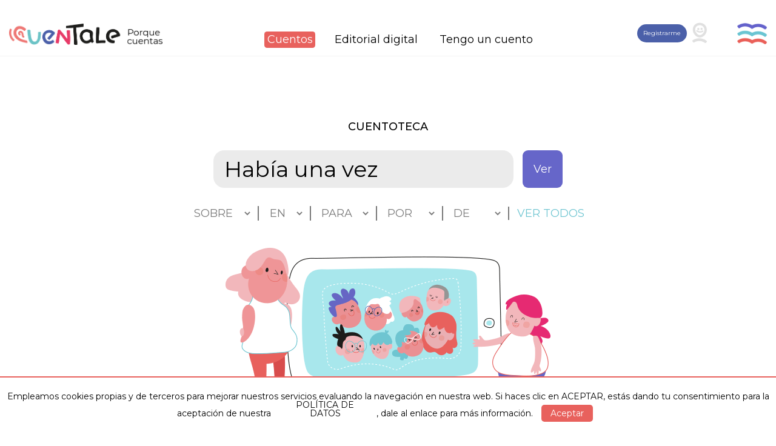

--- FILE ---
content_type: text/html; charset=UTF-8
request_url: https://cuentale.es/buscar?s=151
body_size: 8423
content:
<!doctype html>
<html lang="es" prefix="og: http://ogp.me/ns#">
<head>
<meta name="csrf-token" content="fbdkzpimFsaLEWZmGn34VKwttR7kdsaKSq54AxTa">
<meta charset="utf-8">
<meta http-equiv="X-UA-Compatible" content="IE=edge,chrome=1">
<meta name="description" content="¡Porque cuentas! 📚 Cuentoteca digital. Producimos y reunimos cuentos ilustrados breves para 👧🧒 ♥️">
<meta name="keywords" content="libros digitales, libros infantiles digitales, cuentos digitales, cuentos infantiles, cuentos para niños, cuentos ilustrados, libro-álbum, libro álbum, álbum ilustrado, cuentoteca digital, cuentoteca, libros infantiles, cuentos, librería infantil, colorín colorado, web infantil, libros para niños, libro ilustrado, recursos para niños, libros para niños en español, cuentos digitales para niños, cuentos digitales para niños en español, libros ilustrados, libros ilustrados para niños, libros ilustrados digitales">
<meta name="author" content="CuenTale Cuentoteca Digital">
<meta name="viewport" content="width=device-width, initial-scale=1.0">
<meta name="theme-color" content="#c93d66">
<meta property="og:type" content="website">
<meta property="og:url" content="https://cuentale.es">
<meta property="og:image" content="https://cuentale.es/uploads/files/Share-WEB-%C2%A1CuenTale-en-digital!.jpg">
<meta property="og:title" content="CuenTale">
<meta property="og:description" content="¡Porque cuentas! 📚 Cuentoteca digital. Producimos y reunimos cuentos ilustrados breves para 👧🧒 ♥️">
<title>CuenTale - Resultados de búsqueda:  </title>
<link type="image/png" rel="icon" href="https://cuentale.es/uploads/files/Recurso%204%402x.png"/>
<link rel="stylesheet" href="https://cuentale.es/fa/css/all.min.css">
<link rel="stylesheet" href="https://cuentale.es/css/bootstrap.min.css">
<link rel="stylesheet" href="https://cuentale.es/css/animate.min.css">
<link rel="stylesheet" href="https://cuentale.es/css/magnific-popup.min.css">
<link rel="stylesheet" href="https://cuentale.es/css/owl.carousel.min.css">
<link rel="stylesheet" href="https://cuentale.es/css/style.css">
<link rel="stylesheet" href="https://cuentale.es/css/responsive.css">
</head>
<body>
<header class="header ">
    <div class="container">
        <div class="logo-container">
            <a href="https://cuentale.es">
                <img src="https://cuentale.es/images/logo.png" alt="" class="logo">
            </a>
        </div>
        <nav class="nav">
            <ul class="unstyled">
                <li class="main-link  ">
        <a href="https://cuentale.es/cuentos">Cuentos</a>
    </li>
    <li class="main-link  ">
        <a href="https://cuentale.es/editorial-digital">Editorial digital</a>
    </li>
    <li class="main-link  ">
        <a href="https://cuentale.es/tengo-un-cuento">Tengo un cuento</a>
    </li>
            </ul>
        </nav>
        <div class="btn-container">
                            <a href="https://cuentale.es/login" class="btn-register">
                    <span class="btn btn-new">Registrarme</span>
                    <img src="https://cuentale.es/images/register.png" alt="">
                </a>
                        <a href="#" class="btn-menu">

                <img src="https://cuentale.es/images/btn.png" alt="">
            </a>
        </div>
    </div>
</header>
<main>
        <article class="cuentoteca">
        <div class="container">
            <h4>Cuentoteca</h4>
            <form method="GET" action="https://cuentale.es/buscar" accept-charset="UTF-8" class="buscar">
<div class="form-group form-group-flex">
    <input class="form-control" required placeholder="Había una vez" name="q" type="text">
    <button class="btn" type="submit">Ver</button>
</div>
<div class="form-group">
    <div class="flex">
        <select class="select" name="s"><option selected="selected" value="">Sobre</option><option value="1">Bienestar mental</option><option value="2">Identidad &amp; sexualidad</option><option value="3">Familia &amp; amor</option><option value="4">Diversidad &amp; respeto</option><option value="46">Otros</option><option value="52">Cosa</option><option value="53">Lugar</option><option value="54">Personajes</option><option value="58">Acción</option><option value="137">Derechos</option><option value="140">oruga</option><option value="141">Mariposa</option></select>
        <select class="select" name="en"><option selected="selected" value="">En</option><option value="es">ESP</option><option value="en">ENG</option><option value="gn">GUA</option></select>
        <select class="select" name="para"><option selected="selected" value="">Para</option><option value="1">Nivel 1</option><option value="2">Nivel 2</option><option value="3">Nivel 3</option><option value="4">Nivel 4</option><option value="5">Nivel 5</option></select>
        <select class="select" name="por"><option selected="selected" value="">Por</option><option value="21">#NosQueremosIgual</option><option value="50">ADAM</option><option value="1">Airym Sarta</option><option value="41">Aldeas Infantiles Mexico</option><option value="24">Ana Gandarias</option><option value="71">Ana Laura Arenas</option><option value="57">Ana Sainero</option><option value="70">Analía Fracchia</option><option value="15">Andrea Piccardo</option><option value="53">Borja Antolín Tomás</option><option value="13">Camila Jara Piccardo</option><option value="8">Carlos de la Cruz</option><option value="45">Carol Albalá</option><option value="11">CEAPA</option><option value="18">CuenTale · Cuentoteca Digital</option><option value="23">Daniel Benítez · DABS</option><option value="26">Daniela Ponce</option><option value="2">Editorial Santillana</option><option value="69">Educación Sin Fronteras</option><option value="5">Educazero de ZeroAplus</option><option value="56">EDUCO</option><option value="67">El Cántaro BioEscuela Popular</option><option value="10">El Rubencico</option><option value="73">Elissambura</option><option value="12">Fadua Calcedo Díaz del Castillo</option><option value="38">FAPMI</option><option value="55">Gastón Zuñiga</option><option value="4">Gato sueco</option><option value="62">GLOBAL Infancia Paraguay</option><option value="32">Gonzalo Velasquez</option><option value="72">Graciela Repún</option><option value="43">Grafoscopio</option><option value="36">Grupo ALBOR-COHS</option><option value="6">Helen Patuck</option><option value="47">Hillary Ramírez</option><option value="7">Inter-Agency Standing Committee (IASC)</option><option value="83">ivan Kerner</option><option value="87">Jairaj Singh</option><option value="52">Jana Pausch</option><option value="42">Janet Delgadillo</option><option value="19">Javier Viveros</option><option value="81">Jimena Tello</option><option value="91">Jorge Maza</option><option value="28">José Fragoso</option><option value="88">Kavitha Punniyamurthi</option><option value="33">Leslie Nicholls</option><option value="3">Leticia Alvarenga</option><option value="51">Libre. Historias para soñar</option><option value="89">Liv Ljunggren</option><option value="65">Lucía Forcadell</option><option value="80">Luciano Saracino</option><option value="25">María Delgado</option><option value="29">María Luisa López</option><option value="58">María Martínez</option><option value="68">Maria Silvia Calvo</option><option value="54">Marianela Alegre</option><option value="9">Mario de la Cruz</option><option value="44">Marta Casilda López Benedicto</option><option value="75">Melina Pogorelsky</option><option value="84">Mey (Clerici)</option><option value="35">MovilH</option><option value="16">Neme Zerga</option><option value="63">Noelia Buttice</option><option value="64">Noemí Calvo</option><option value="60">Noemí Lamas</option><option value="27">NubeOcho</option><option value="37">ONUSIDA</option><option value="79">Pablo Bernasconi</option><option value="78">Patricia López Latour</option><option value="82">Paula Bombara</option><option value="48">Paulina Nolasco Diosdado</option><option value="20">Paulo Bordón</option><option value="86">Pratham Books</option><option value="40">Punga</option><option value="34">Ramon Gomez</option><option value="31">Roberto Armijo</option><option value="61">Sandie Avila</option><option value="30">Santos A.</option><option value="14">Sigo Leyendo</option><option value="85">Silvia Jung</option><option value="77">Silvia Schujer</option><option value="90">Storyweaver</option><option value="39">Sujean Rim</option><option value="74">Unicef</option><option value="59">Vanessa Rodríguez</option><option value="76">Vanessa Zorn</option><option value="17">Viriato Monterde III</option><option value="46">Yolanda Villajos Manzanedo/Sweet Rebeldy</option><option value="66">Zaragoza con León</option></select>
        <select class="select" name="de"><option selected="selected" value="">De</option><option value="7">Argentina</option><option value="3">Bolivia</option><option value="5">Chile</option><option value="4">Colombia</option><option value="1">España</option><option value="9">Estados Unidos</option><option value="8">India</option><option value="6">México</option><option value="2">Paraguay</option></select>
        <span><a href="https://cuentale.es/cuentos">Ver todos</a></span>
    </div>
</div>
</form>
            <img src="https://cuentale.es/images/cuentoteca.png" alt="" class="main-image">
            <div class="flex">
                                    <a href="https://cuentale.es/buscar?s=1">
                        <div class="badge">
                            <img src="https://cuentale.es/uploads/images/categorias/badge-1.png" alt="">
                        </div>
                    </a>
                                    <a href="https://cuentale.es/buscar?s=2">
                        <div class="badge">
                            <img src="https://cuentale.es/uploads/images/categorias/badge-2.png" alt="">
                        </div>
                    </a>
                                    <a href="https://cuentale.es/buscar?s=3">
                        <div class="badge">
                            <img src="https://cuentale.es/uploads/images/categorias/badge-3.png" alt="">
                        </div>
                    </a>
                                    <a href="https://cuentale.es/buscar?s=4">
                        <div class="badge">
                            <img src="https://cuentale.es/uploads/images/categorias/badge-4.png" alt="">
                        </div>
                    </a>
                            </div>
        </div>
    </article>
    <article class="titulos">
        <div class="container">
            <h4>Resultados</h4>
            <div class="row row-grid">
                                <div class="col-md-4 col-sm-6 owl-item">
                    <div class="img-holder">
            <img src="https://cuentale.es/uploads/files/La%20tormenta%20de%20Valentino/LAV%20placas_Preview%20II-min.jpg" alt="" class="cover">
        <div class="inner-container">
        <a href="https://cuentale.es/cuentos/48/la-tormenta-de-valentino#show" class="tooltip tooltip-contar">
            <img src="https://cuentale.es/images/ear.png" alt="">
        </a>
        <a href="https://cuentale.es/cuentos/48/la-tormenta-de-valentino" class="tooltip tooltip-info">
            <img src="https://cuentale.es/images/plus.png" alt="">
        </a>
    </div>
</div>
<div class="flex">
    <h3>La tormenta de Valentino</h3>
    </div>
                </div>
                            </div>
        </div>
    </article>
    <article class="categorias">
    <div class="container">
        <h4>Todas las categorías</h4>
        <h1>Busca entre todas las categorías</h1>
        <ul class="list unstyled column">
                        <li>
                <a href="https://cuentale.es/buscar?s=1">Bienestar mental</a>
            </li>
                        <li>
                <a href="https://cuentale.es/buscar?s=2">Identidad &amp; sexualidad</a>
            </li>
                        <li>
                <a href="https://cuentale.es/buscar?s=3">Familia &amp; amor</a>
            </li>
                        <li>
                <a href="https://cuentale.es/buscar?s=4">Diversidad &amp; respeto</a>
            </li>
                        <li>
                <a href="https://cuentale.es/buscar?s=5">Migración</a>
            </li>
                        <li>
                <a href="https://cuentale.es/buscar?s=6">Diversidad</a>
            </li>
                        <li>
                <a href="https://cuentale.es/buscar?s=7">Paraguay</a>
            </li>
                        <li>
                <a href="https://cuentale.es/buscar?s=8">Expresión</a>
            </li>
                        <li>
                <a href="https://cuentale.es/buscar?s=9">Niñas</a>
            </li>
                        <li>
                <a href="https://cuentale.es/buscar?s=10">Energía</a>
            </li>
                        <li>
                <a href="https://cuentale.es/buscar?s=11">Medio Ambiente</a>
            </li>
                        <li>
                <a href="https://cuentale.es/buscar?s=12">CORONAVIRUS</a>
            </li>
                        <li>
                <a href="https://cuentale.es/buscar?s=13">Diversidad cultural</a>
            </li>
                        <li>
                <a href="https://cuentale.es/buscar?s=14">Padres</a>
            </li>
                        <li>
                <a href="https://cuentale.es/buscar?s=15">Sexualidad</a>
            </li>
                        <li>
                <a href="https://cuentale.es/buscar?s=16">Madres</a>
            </li>
                        <li>
                <a href="https://cuentale.es/buscar?s=17">Embarazo</a>
            </li>
                        <li>
                <a href="https://cuentale.es/buscar?s=18">Hogar</a>
            </li>
                        <li>
                <a href="https://cuentale.es/buscar?s=19">Gafas</a>
            </li>
                        <li>
                <a href="https://cuentale.es/buscar?s=20">Imaginación</a>
            </li>
                        <li>
                <a href="https://cuentale.es/buscar?s=21">Adaptación</a>
            </li>
                        <li>
                <a href="https://cuentale.es/buscar?s=22">Emociones</a>
            </li>
                        <li>
                <a href="https://cuentale.es/buscar?s=23">Tristeza</a>
            </li>
                        <li>
                <a href="https://cuentale.es/buscar?s=24">Frustración</a>
            </li>
                        <li>
                <a href="https://cuentale.es/buscar?s=25">Abuelos</a>
            </li>
                        <li>
                <a href="https://cuentale.es/buscar?s=26">Yayos</a>
            </li>
                        <li>
                <a href="https://cuentale.es/buscar?s=30">Dinero</a>
            </li>
                        <li>
                <a href="https://cuentale.es/buscar?s=32">Rey</a>
            </li>
                        <li>
                <a href="https://cuentale.es/buscar?s=34">Castillo</a>
            </li>
                        <li>
                <a href="https://cuentale.es/buscar?s=35">Reflexión</a>
            </li>
                        <li>
                <a href="https://cuentale.es/buscar?s=36">Curiosidad</a>
            </li>
                        <li>
                <a href="https://cuentale.es/buscar?s=37">Vaca</a>
            </li>
                        <li>
                <a href="https://cuentale.es/buscar?s=38">Sobreinformacion</a>
            </li>
                        <li>
                <a href="https://cuentale.es/buscar?s=39">Responsabilidad</a>
            </li>
                        <li>
                <a href="https://cuentale.es/buscar?s=40">Pantallas</a>
            </li>
                        <li>
                <a href="https://cuentale.es/buscar?s=41">Atención</a>
            </li>
                        <li>
                <a href="https://cuentale.es/buscar?s=42">Coherencia</a>
            </li>
                        <li>
                <a href="https://cuentale.es/buscar?s=43">Relación padres e hijos</a>
            </li>
                        <li>
                <a href="https://cuentale.es/buscar?s=44">Cuento popular</a>
            </li>
                        <li>
                <a href="https://cuentale.es/buscar?s=46">Otros</a>
            </li>
                        <li>
                <a href="https://cuentale.es/buscar?s=47">Fantasía</a>
            </li>
                        <li>
                <a href="https://cuentale.es/buscar?s=48">animales</a>
            </li>
                        <li>
                <a href="https://cuentale.es/buscar?s=49">Conflicto</a>
            </li>
                        <li>
                <a href="https://cuentale.es/buscar?s=50">Diálogo</a>
            </li>
                        <li>
                <a href="https://cuentale.es/buscar?s=51">Naturaleza</a>
            </li>
                        <li>
                <a href="https://cuentale.es/buscar?s=52">Cosa</a>
            </li>
                        <li>
                <a href="https://cuentale.es/buscar?s=53">Lugar</a>
            </li>
                        <li>
                <a href="https://cuentale.es/buscar?s=54">Personajes</a>
            </li>
                        <li>
                <a href="https://cuentale.es/buscar?s=55">Diversidad familiar</a>
            </li>
                        <li>
                <a href="https://cuentale.es/buscar?s=56">Inclusión</a>
            </li>
                        <li>
                <a href="https://cuentale.es/buscar?s=57">Familias</a>
            </li>
                        <li>
                <a href="https://cuentale.es/buscar?s=58">Acción</a>
            </li>
                        <li>
                <a href="https://cuentale.es/buscar?s=59">Niño</a>
            </li>
                        <li>
                <a href="https://cuentale.es/buscar?s=60">Lápiz</a>
            </li>
                        <li>
                <a href="https://cuentale.es/buscar?s=61">Perro</a>
            </li>
                        <li>
                <a href="https://cuentale.es/buscar?s=62">Fútbol</a>
            </li>
                        <li>
                <a href="https://cuentale.es/buscar?s=63">Sueños</a>
            </li>
                        <li>
                <a href="https://cuentale.es/buscar?s=64">Cuidados</a>
            </li>
                        <li>
                <a href="https://cuentale.es/buscar?s=65">Hábitos</a>
            </li>
                        <li>
                <a href="https://cuentale.es/buscar?s=66">Lavarse las manos</a>
            </li>
                        <li>
                <a href="https://cuentale.es/buscar?s=67">Distancia</a>
            </li>
                        <li>
                <a href="https://cuentale.es/buscar?s=68">tortuga</a>
            </li>
                        <li>
                <a href="https://cuentale.es/buscar?s=69">Mascotas</a>
            </li>
                        <li>
                <a href="https://cuentale.es/buscar?s=70">CuenTale</a>
            </li>
                        <li>
                <a href="https://cuentale.es/buscar?s=71">Miedo</a>
            </li>
                        <li>
                <a href="https://cuentale.es/buscar?s=72">Cuarentena</a>
            </li>
                        <li>
                <a href="https://cuentale.es/buscar?s=73">Pandemia</a>
            </li>
                        <li>
                <a href="https://cuentale.es/buscar?s=74">VIH</a>
            </li>
                        <li>
                <a href="https://cuentale.es/buscar?s=75">The bravest boy I know</a>
            </li>
                        <li>
                <a href="https://cuentale.es/buscar?s=76">SIDA</a>
            </li>
                        <li>
                <a href="https://cuentale.es/buscar?s=77">Escuela</a>
            </li>
                        <li>
                <a href="https://cuentale.es/buscar?s=78">Elefante</a>
            </li>
                        <li>
                <a href="https://cuentale.es/buscar?s=79">León</a>
            </li>
                        <li>
                <a href="https://cuentale.es/buscar?s=80">Guepardo</a>
            </li>
                        <li>
                <a href="https://cuentale.es/buscar?s=81">Valentía</a>
            </li>
                        <li>
                <a href="https://cuentale.es/buscar?s=82">casa</a>
            </li>
                        <li>
                <a href="https://cuentale.es/buscar?s=83">Corona</a>
            </li>
                        <li>
                <a href="https://cuentale.es/buscar?s=84">Científicos</a>
            </li>
                        <li>
                <a href="https://cuentale.es/buscar?s=85">Hijos</a>
            </li>
                        <li>
                <a href="https://cuentale.es/buscar?s=86">Respeto</a>
            </li>
                        <li>
                <a href="https://cuentale.es/buscar?s=87">Abuso físico</a>
            </li>
                        <li>
                <a href="https://cuentale.es/buscar?s=88">Familia ensamblada</a>
            </li>
                        <li>
                <a href="https://cuentale.es/buscar?s=89">Maltrato</a>
            </li>
                        <li>
                <a href="https://cuentale.es/buscar?s=90">Autocuidado</a>
            </li>
                        <li>
                <a href="https://cuentale.es/buscar?s=91">Denuncia</a>
            </li>
                        <li>
                <a href="https://cuentale.es/buscar?s=92">Dragón</a>
            </li>
                        <li>
                <a href="https://cuentale.es/buscar?s=93">Amistad</a>
            </li>
                        <li>
                <a href="https://cuentale.es/buscar?s=94">Vocales</a>
            </li>
                        <li>
                <a href="https://cuentale.es/buscar?s=95">Papel</a>
            </li>
                        <li>
                <a href="https://cuentale.es/buscar?s=96">Comunicación</a>
            </li>
                        <li>
                <a href="https://cuentale.es/buscar?s=97">Vínculo</a>
            </li>
                        <li>
                <a href="https://cuentale.es/buscar?s=98">Creatividad</a>
            </li>
                        <li>
                <a href="https://cuentale.es/buscar?s=99">abuela</a>
            </li>
                        <li>
                <a href="https://cuentale.es/buscar?s=100">disfrutar</a>
            </li>
                        <li>
                <a href="https://cuentale.es/buscar?s=101">libertad</a>
            </li>
                        <li>
                <a href="https://cuentale.es/buscar?s=102">asombro</a>
            </li>
                        <li>
                <a href="https://cuentale.es/buscar?s=103">vida</a>
            </li>
                        <li>
                <a href="https://cuentale.es/buscar?s=104">positivismo</a>
            </li>
                        <li>
                <a href="https://cuentale.es/buscar?s=105">esperanza</a>
            </li>
                        <li>
                <a href="https://cuentale.es/buscar?s=106">Equilibrio</a>
            </li>
                        <li>
                <a href="https://cuentale.es/buscar?s=107">Mar</a>
            </li>
                        <li>
                <a href="https://cuentale.es/buscar?s=108">espíritu</a>
            </li>
                        <li>
                <a href="https://cuentale.es/buscar?s=109">sedimentos</a>
            </li>
                        <li>
                <a href="https://cuentale.es/buscar?s=110">vesticuento</a>
            </li>
                        <li>
                <a href="https://cuentale.es/buscar?s=111">Tierra</a>
            </li>
                        <li>
                <a href="https://cuentale.es/buscar?s=112">borraja</a>
            </li>
                        <li>
                <a href="https://cuentale.es/buscar?s=113">patata</a>
            </li>
                        <li>
                <a href="https://cuentale.es/buscar?s=114">cultivo natural</a>
            </li>
                        <li>
                <a href="https://cuentale.es/buscar?s=115">Aragón</a>
            </li>
                        <li>
                <a href="https://cuentale.es/buscar?s=116">Cosecha</a>
            </li>
                        <li>
                <a href="https://cuentale.es/buscar?s=117">Contaminación</a>
            </li>
                        <li>
                <a href="https://cuentale.es/buscar?s=118">zombies</a>
            </li>
                        <li>
                <a href="https://cuentale.es/buscar?s=119">juego</a>
            </li>
                        <li>
                <a href="https://cuentale.es/buscar?s=120">Prevención abuso sexual infantil</a>
            </li>
                        <li>
                <a href="https://cuentale.es/buscar?s=121">Abuso sexual</a>
            </li>
                        <li>
                <a href="https://cuentale.es/buscar?s=122">Prevención</a>
            </li>
                        <li>
                <a href="https://cuentale.es/buscar?s=123">Mano</a>
            </li>
                        <li>
                <a href="https://cuentale.es/buscar?s=124">Cuerpo</a>
            </li>
                        <li>
                <a href="https://cuentale.es/buscar?s=125">Intimidad</a>
            </li>
                        <li>
                <a href="https://cuentale.es/buscar?s=126">Ropa interior</a>
            </li>
                        <li>
                <a href="https://cuentale.es/buscar?s=127">Privacidad</a>
            </li>
                        <li>
                <a href="https://cuentale.es/buscar?s=128">Autoconocimiento</a>
            </li>
                        <li>
                <a href="https://cuentale.es/buscar?s=129">La regla de Kiko</a>
            </li>
                        <li>
                <a href="https://cuentale.es/buscar?s=130">Camión</a>
            </li>
                        <li>
                <a href="https://cuentale.es/buscar?s=131">Muñecos</a>
            </li>
                        <li>
                <a href="https://cuentale.es/buscar?s=132">Igualdad</a>
            </li>
                        <li>
                <a href="https://cuentale.es/buscar?s=133">masculinidad</a>
            </li>
                        <li>
                <a href="https://cuentale.es/buscar?s=134">niña</a>
            </li>
                        <li>
                <a href="https://cuentale.es/buscar?s=135">infancia</a>
            </li>
                        <li>
                <a href="https://cuentale.es/buscar?s=136">voz</a>
            </li>
                        <li>
                <a href="https://cuentale.es/buscar?s=137">Derechos</a>
            </li>
                        <li>
                <a href="https://cuentale.es/buscar?s=138">Derechos de niñas y niños</a>
            </li>
                        <li>
                <a href="https://cuentale.es/buscar?s=139">Derechos Humanos</a>
            </li>
                        <li>
                <a href="https://cuentale.es/buscar?s=140">oruga</a>
            </li>
                        <li>
                <a href="https://cuentale.es/buscar?s=141">Mariposa</a>
            </li>
                        <li>
                <a href="https://cuentale.es/buscar?s=142">Infancia</a>
            </li>
                        <li>
                <a href="https://cuentale.es/buscar?s=143">Crianza respetuosa</a>
            </li>
                        <li>
                <a href="https://cuentale.es/buscar?s=144">Superhéroes</a>
            </li>
                        <li>
                <a href="https://cuentale.es/buscar?s=145">Mamá</a>
            </li>
                        <li>
                <a href="https://cuentale.es/buscar?s=146">Modelo</a>
            </li>
                        <li>
                <a href="https://cuentale.es/buscar?s=147">hidrocefalia</a>
            </li>
                        <li>
                <a href="https://cuentale.es/buscar?s=148">yaya</a>
            </li>
                        <li>
                <a href="https://cuentale.es/buscar?s=149">selva</a>
            </li>
                        <li>
                <a href="https://cuentale.es/buscar?s=150">barco</a>
            </li>
                        <li>
                <a href="https://cuentale.es/buscar?s=151">baño</a>
            </li>
                        <li>
                <a href="https://cuentale.es/buscar?s=152">Arcoirís</a>
            </li>
                        <li>
                <a href="https://cuentale.es/buscar?s=153">Navidad</a>
            </li>
                        <li>
                <a href="https://cuentale.es/buscar?s=154">fiestas</a>
            </li>
                        <li>
                <a href="https://cuentale.es/buscar?s=155">Bienestar</a>
            </li>
                        <li>
                <a href="https://cuentale.es/buscar?s=156">Parásitos</a>
            </li>
                        <li>
                <a href="https://cuentale.es/buscar?s=157">Salud</a>
            </li>
                        <li>
                <a href="https://cuentale.es/buscar?s=158">Jopará</a>
            </li>
                        <li>
                <a href="https://cuentale.es/buscar?s=159">Bichos</a>
            </li>
                        <li>
                <a href="https://cuentale.es/buscar?s=160">ayuda</a>
            </li>
                        <li>
                <a href="https://cuentale.es/buscar?s=161">Consumo</a>
            </li>
                        <li>
                <a href="https://cuentale.es/buscar?s=162">Consumo responsable</a>
            </li>
                        <li>
                <a href="https://cuentale.es/buscar?s=163">huella ecológica</a>
            </li>
                        <li>
                <a href="https://cuentale.es/buscar?s=164">plásticos</a>
            </li>
                        <li>
                <a href="https://cuentale.es/buscar?s=165">madre tierra</a>
            </li>
                        <li>
                <a href="https://cuentale.es/buscar?s=166">Artesanía</a>
            </li>
                        <li>
                <a href="https://cuentale.es/buscar?s=167">Arte popular</a>
            </li>
                        <li>
                <a href="https://cuentale.es/buscar?s=168">Comunidad</a>
            </li>
                        <li>
                <a href="https://cuentale.es/buscar?s=169">barro</a>
            </li>
                        <li>
                <a href="https://cuentale.es/buscar?s=170">tradición</a>
            </li>
                        <li>
                <a href="https://cuentale.es/buscar?s=171">cultura</a>
            </li>
                        <li>
                <a href="https://cuentale.es/buscar?s=172">La decisión</a>
            </li>
                        <li>
                <a href="https://cuentale.es/buscar?s=173">reciclaje</a>
            </li>
                        <li>
                <a href="https://cuentale.es/buscar?s=174">reutilizar</a>
            </li>
                        <li>
                <a href="https://cuentale.es/buscar?s=175">ODS</a>
            </li>
                        <li>
                <a href="https://cuentale.es/buscar?s=176">Estudios</a>
            </li>
                        <li>
                <a href="https://cuentale.es/buscar?s=177">Criadazgo</a>
            </li>
                        <li>
                <a href="https://cuentale.es/buscar?s=178">criaditas</a>
            </li>
                        <li>
                <a href="https://cuentale.es/buscar?s=179">Explotación infantil</a>
            </li>
                        <li>
                <a href="https://cuentale.es/buscar?s=180">trabajo infantil</a>
            </li>
                        <li>
                <a href="https://cuentale.es/buscar?s=181">Esclavitud</a>
            </li>
                        <li>
                <a href="https://cuentale.es/buscar?s=182">limón</a>
            </li>
                        <li>
                <a href="https://cuentale.es/buscar?s=183">limonada</a>
            </li>
                        <li>
                <a href="https://cuentale.es/buscar?s=184">zumo</a>
            </li>
                        <li>
                <a href="https://cuentale.es/buscar?s=185">jugo</a>
            </li>
                        <li>
                <a href="https://cuentale.es/buscar?s=186">Areguá</a>
            </li>
                        <li>
                <a href="https://cuentale.es/buscar?s=187">Poema</a>
            </li>
                        <li>
                <a href="https://cuentale.es/buscar?s=188">Poesía</a>
            </li>
                        <li>
                <a href="https://cuentale.es/buscar?s=189">estrella</a>
            </li>
                        <li>
                <a href="https://cuentale.es/buscar?s=190">autoestima</a>
            </li>
                        <li>
                <a href="https://cuentale.es/buscar?s=191">amor propio</a>
            </li>
                        <li>
                <a href="https://cuentale.es/buscar?s=192">rana</a>
            </li>
                        <li>
                <a href="https://cuentale.es/buscar?s=193">profesor</a>
            </li>
                        <li>
                <a href="https://cuentale.es/buscar?s=194">optimismo</a>
            </li>
                        <li>
                <a href="https://cuentale.es/buscar?s=195">buen humor</a>
            </li>
                        <li>
                <a href="https://cuentale.es/buscar?s=196">autismo</a>
            </li>
                        <li>
                <a href="https://cuentale.es/buscar?s=197">Argentina</a>
            </li>
                        <li>
                <a href="https://cuentale.es/buscar?s=198">Hormiga</a>
            </li>
                        <li>
                <a href="https://cuentale.es/buscar?s=199">Sentidos</a>
            </li>
                        <li>
                <a href="https://cuentale.es/buscar?s=200">Sensaciones</a>
            </li>
                        <li>
                <a href="https://cuentale.es/buscar?s=201">Pratham Books</a>
            </li>
                        <li>
                <a href="https://cuentale.es/buscar?s=202">Storyweaver</a>
            </li>
                        <li>
                <a href="https://cuentale.es/buscar?s=203">nervios</a>
            </li>
                        <li>
                <a href="https://cuentale.es/buscar?s=204">ansiedad</a>
            </li>
                        <li>
                <a href="https://cuentale.es/buscar?s=205">pánico escénico</a>
            </li>
                    </ul>
    </div>
</article>
</main>

    
       
           
       
    

<footer class="footer">
    <div class="container">
        <div class="address">
            <img src="https://cuentale.es/images/ear.png" alt="">
            <div class="flex-1">
                <a href="https://goo.gl/maps/4LtXRHRc56fDNWSdA" target="_blank">Plaza Reina Sofía, 4<br />
Zaragoza, España</a>
            </div>
        </div>
        <div class="btn-container">
            <a href="#" class="btn btn-form">Envía un mensajico</a>
        </div>
        <div class="info">
            <p><a href="mailto:oye@cuentale.es">oye@cuentale.es</a></p>
            <p><b><a href="tel:+3462299504">(+34) 622 99 504</a></b></p>
        </div>
        <div class="social">
            <a href="https://www.facebook.com/cuentotecadigital" target="_blank">
                <img src="https://cuentale.es/images/fb.png" alt="">
            </a>
            <a href="https://www.instagram.com/cuentotecadigital" target="_blank">
                <img src="https://cuentale.es/images/ig.png" alt="">
            </a>
        </div>
        <div class="copyright">
                        <p><a href="https://cuentale.es/avisolegal">Aviso legal</a></p>
                        <p><a href="https://cuentale.es/datos">Política de protección de datos</a></p>
                        <p>Copyright &copy; 2026 - Todos los derechos reservados</p>
        </div>
    </div>
</footer>
<style>
.privacy-banner {
    position: fixed;
    bottom: 0;
    left: 0;
    width: 100%;
    max-width: 100%;
    padding: 1rem .5rem;
    background: #fff;
    z-index: 1030;
    color: #000;
    font-size: 14px;
    margin: 0;
    display: none;
}
.banner-wrapper {
    max-width: 1200px;
    width: 100%;
    margin: 0 auto;
    display: flex;
    position: relative;
    align-items: center;
}
.privacy-banner p {
    margin: 0;
    color: #000;
    text-align: center;
}
.privacy-banner .banner-wrapper p {
    padding-right: 3rem;
}
.privacy-banner a {
    text-decoration: none;
    margin: 20px auto 0 auto;
    display: block;
    max-width: 150px;
}
.privacy-banner a:hover {
    text-decoration: underline;
}
.privacy-banner button {
    position: absolute;
    right: 5px;
    top: calc(50% - 12.5px);
    color: #fff;
    outline: 0;
    height: 25px;
    width: 25px;
    border: 0;
    display: flex;
    align-items: center;
    justify-content: center;
    font-size: 1.35rem;
    font-weight: 700;
    border-radius: 50%;
    text-align: center;
    padding: 0;
    line-height: 1;
    background: #000;
    cursor: pointer;
}
.banner-learn {
    color: #000;
}
.banner-accept {
    padding: 7px 15px;
    color: #fff;
    border-radius: 5px;
    background: #000;
}
@media (min-width: 768px) {
    .privacy-banner {
        padding: 1.5rem .5rem;
    }
    .privacy-banner a {
        display: inline-block;
        margin: 0 10px;
    }
}
</style>
<div class="privacy-banner" style="border-top: 2px solid #e8615d; display: none;">
    <div>
        <p>Empleamos cookies propias y de terceros para mejorar nuestros servicios evaluando la navegación en nuestra web. Si haces clic en ACEPTAR, estás dando tu consentimiento para la aceptación de nuestra <a href="https://cuentale.es/datos">POLÍTICA DE DATOS</a>, dale al enlace para más información. <a class="banner-accept" href="#" style="background: #e8615d">Aceptar</a></p>
    </div>
</div>
<div class="popup popup-contacto">
    <div class="popup-content">
        <div class="popup-container">
            <a href="#" class="btn-close">
                <img src="https://cuentale.es/images/close-1.png" alt="">
            </a>
            <h1>Cuéntanos</h1>
            <img class="divider" src="https://cuentale.es/images/li-2.png" alt="">
            <p>Tu mensaje es muy importante para nosotros, lo responderemos en la brevedad posible.</p>
            <form method="POST" action="https://cuentale.es/contacto" accept-charset="UTF-8" class="contact-form"><input name="_token" type="hidden" value="fbdkzpimFsaLEWZmGn34VKwttR7kdsaKSq54AxTa">
                <div class="form-group">
                    <label class="label" for="nombre">Nombre</label>
                    <input class="form-control" required name="nombre" type="text">
                </div>
                <div class="form-group">
                    <label class="label" for="email">Email</label>
                    <input class="form-control" required name="email" type="email">
                </div>
                <div class="form-group">
                    <label class="label" for="asunto">Asunto</label>
                    <div class="flex asunto">
                        <label><input required name="asunto" type="radio" value="Quiero saludar"> Quiero saludar</label>
                        <label><input name="asunto" type="radio" value="Soy creadxr"> Soy creadxr</label>
                        <label><input name="asunto" type="radio" value="Tengo un cuento"> Tengo un cuento</label>
                        <label><input name="asunto" type="radio" value="Doná tu cuento"> Doná tu cuento</label>
                        <label><input name="asunto" type="radio" value="Quiero un servicio editorial"> Quiero un servicio editorial</label>
                    </div>
                </div>
                <div class="form-group">
                    <label class="label" for="mensaje">Mensaje</label>
                    <textarea class="form-control" required rows="8" name="mensaje" cols="50"></textarea>
                </div>
                <div class="form-group">
                    <label class="label" for="adjunto">Adjunto</label>
                    <input class="d-none" id="file" name="adjunto" type="file">
                    <a href="#" class="flex btn-file">
                        <div class="form-control">Incluye aquí un documento o enlace a tu porfolio o libro</div>
                        <img src="https://cuentale.es/images/btn-file.png" alt="">
                    </a>
                </div>
                <div class="form-group">
                    <label class="d-block"><input type="checkbox" required name=""> Doy mi consentimiento para que me
                        envíen al e-mail
                        boletines informativos, promociones u ofertas</label><br>
                    <label class="d-block"><input type="checkbox" required name=""> Estoy de acuerdo con la Política de
                        Privacidad</label>
                </div>
                <div class="form-group text-center">
                    <button class="btn" type="submit">Envíanoslo</button>
                </div>
            </form>
        </div>
    </div>
</div>
<div class="popup popup-mensaje">
    <div class="popup-content">
        <div class="popup-container">
            <a href="#" class="btn-close">
                <img src="https://cuentale.es/images/close-1.png" alt="">
            </a>
            <h1>¡Mensajico<br>enviado!</h1>
            <img class="divider" src="https://cuentale.es/images/li-4.png" alt="">
            <p>Muchas gracias por interesarte en este proyecto.</p>
        </div>
    </div>
</div>
<div class="mobile-menu">
    <a href="https://cuentale.es">
        <img src="https://cuentale.es/images/logo.png" alt="" class="logo">
    </a>
    <div class="container">
        <nav class="mobile-nav">
            <ul class="unstyled">
                <li class="main-link  ">
        <a href="https://cuentale.es/cuentos">Cuentos</a>
    </li>
    <li class="main-link  ">
        <a href="https://cuentale.es/editorial-digital">Editorial digital</a>
    </li>
    <li class="main-link  ">
        <a href="https://cuentale.es/tengo-un-cuento">Tengo un cuento</a>
    </li>
                <li class="d-md-none">
                                            <a href="https://cuentale.es/login">Registrarme</a>
                                    </li>
                <li class="text-center">
                    <a href="https://www.facebook.com/cuentotecadigital" target="_blank">
                        <img src="https://cuentale.es/images/fb.png" alt="">
                    </a>
                    <a href="https://www.instagram.com/cuentotecadigital" target="_blank">
                        <img src="https://cuentale.es/images/ig.png" alt="">
                    </a>
                </li>
            </ul>
        </nav>
    </div>
    <a href="#" class="btn-close fal fa-angle-double-up"></a>
</div>
<script src="https://cuentale.es/js/jquery.min.js"></script>
<script src="https://cuentale.es/js/wow.min.js"></script>
<script src="https://cuentale.es/js/owl.carousel.min.js"></script>
<script src="https://cuentale.es/js/jquery.magnific-popup.min.js"></script>
<script src="https://cuentale.es/js/script.js"></script>
<script src="https://www.google.com/recaptcha/api.js" async defer></script>
<script>
$(function() {
    $('.titulos-slider').owlCarousel({
        loop: false,
        nav: false,
        dots: false,
        responsive: {
            0: {
                items: 1,
                margin: 0
            },
            768: {
                items: 2,
                margin: 20
            },
            992: {
                items: 3,
                margin: 20
            }
        }
    });

    $('.cartas-slider').owlCarousel({
        loop: false,
        nav: false,
        dots: false,
        responsive: {
            0: {
                items: 2,
                margin: 15
            },
            768: {
                items: 3,
                margin: 20
            },
        }
    });

    $('.btn-file').on('click', function() {
        $('#file').trigger('click');
        return false;
    });

    $('.btn-close, .btn-close-alt').on('click', function() {
        $('.popup').removeClass('active');
        $('body').removeClass('overflow-hidden');
        return false;
    });

    $('.popup').on('click', function(e) {
        if(e.target !== this) return;
        $('.popup').removeClass('active');
        $('body').removeClass('overflow-hidden');
        return false;
    });

    $('.btn-form').on('click', function() {
        $('.popup-contacto').addClass('active');
        $('body').addClass('overflow-hidden');
        return false;
    });

    $('.contact-form').on('submit', function() {
        var $this = $(this);
        var button = $this.find('button[type="submit"]').text();
        var form = $($this)[0];
        var formData = new FormData(form);
        var errors = 0;
        $this.find('[data-required]').each(function() {
            if($(this).val() == '') {
                $(this).addClass('has-error');
                errors++;
            } else {
                $(this).removeClass('has-error');
            }
        }).promise().done(function() {
            if(errors == 0) {
                $this.find('button[type="submit"]').text('...').attr('disabled', 'disabled');
                $.ajax({
                    url: $this.attr('action'),
                    type: 'POST',
                    data: formData,
                    contentType: false,
                    processData: false
                }).done(function(response) {
                    if(response) {
                        $this.trigger('reset');
                        $this.find('button').text(button).removeAttr('disabled');
                        $('.popup-contacto').removeClass('active');
                        $('.popup-mensaje').addClass('active');
                    }
                });
            }
        });
        return false;
    });

    $('.select').on('change', function() {
        $('.buscar').submit();
        return false;
    });

    if (!localStorage.bannerClosed) {
        $('.privacy-banner').css('display', 'inherit');
    } else {
        $('.privacy-banner').css('display', 'none');
    }
    $('.privacy-banner button').click(function() {
        $('.privacy-banner').css('display', 'none');
        localStorage.bannerClosed = 'true';
        return false;
    });
    $('.banner-accept').click(function() {
        $('.privacy-banner').css('display', 'none');
        localStorage.bannerClosed = 'true';
        return false;
    });
    if (navigator.userAgent.match(/Opera|OPR\//)) {
        $('.privacy-banner').css('display', 'inherit');
    }
    });
</script>
<!-- Global site tag (gtag.js) - Google Analytics -->
<script src="https://www.googletagmanager.com/gtag/js?id=UA-180855631-1"></script>
<script>
  window.dataLayer = window.dataLayer || [];
  function gtag(){dataLayer.push(arguments);}
  gtag('js', new Date());

  gtag('config', 'UA-180855631-1');
</script>

<script id="mcjs">!function(c,h,i,m,p){m=c.createElement(h),p=c.getElementsByTagName(h)[0],m.async=1,m.src=i,p.parentNode.insertBefore(m,p)}(document,"script","https://chimpstatic.com/mcjs-connected/js/users/56d062d782357234a189fe9f7/1cc75869707cfa3ffe1edbab0.js");</script>
</body>
</html>


--- FILE ---
content_type: text/css
request_url: https://cuentale.es/css/style.css
body_size: 8610
content:
@charset "UTF-8";
@import url("https://fonts.googleapis.com/css?family=Montserrat:300,400,500,700,700i,400i&display=swap");
html, body, div, span, applet, object, iframe,
h1, h2, h3, h4, h5, h6, p, blockquote, pre,
a, abbr, acronym, address, big, cite, code,
del, dfn, em, img, ins, kbd, q, s, samp,
small, strike, strong, sub, sup, tt, var,
b, u, i, center,
dl, dt, dd, ul, ol,
fieldset, form, label, legend,
table, caption, tbody, tfoot, thead, tr, th, td,
article, aside, canvas, details, embed,
figure, figcaption, footer, header, hgroup,
menu, nav, output, ruby, section, summary,
time, mark, audio, video {
  margin: 0;
  padding: 0;
  border: 0;
  font: inherit;
  vertical-align: baseline;
}

article, aside, details, figcaption, figure,
footer, header, hgroup, menu, nav, section {
  display: block;
}

body {
  line-height: 1;
}

blockquote, q {
  quotes: none;
}

blockquote:before, blockquote:after,
q:before, q:after {
  content: none;
}

table {
  border-collapse: collapse;
  border-spacing: 0;
}

body {
  font-family: sans-serif;
  font-size: 16px;
}

a, button {
  color: inherit;
  text-decoration: none;
  transition: 0.3s;
  border: none;
  outline: none;
}

img {
  display: block;
  max-width: 100%;
}

.cover {
  position: absolute;
  top: 0;
  right: 0;
  bottom: 0;
  left: 0;
  width: 100%;
  height: 100%;
  object-fit: cover;
}

.absolute {
  position: absolute;
  top: 0;
  right: 0;
  bottom: 0;
  left: 0;
  max-width: 100%;
  max-height: 100%;
  margin: auto;
}

.img-holder {
  position: relative;
  padding-bottom: 56.25%;
  overflow: hidden;
}
.img-holder.img-full {
  padding-bottom: 100%;
}
.img-holder.img-std {
  padding-bottom: 75%;
}

.unstyled {
  list-style: none;
  margin: 0;
  padding: 0;
}

.flex {
  display: flex;
  align-items: center;
  justify-content: space-between;
}

.flex-1 {
  flex: 1;
}

.full-height {
  position: relative;
  height: 100%;
  padding-bottom: 0;
}

.iframe-container {
  position: relative;
  padding-bottom: 56.25%;
}

.container {
  max-width: 1200px;
  position: relative;
}

h1, h2, h3, h4, h5, h6, p {
  margin: 0;
  font-weight: inherit;
  font-size: 1em;
}
h1:not(:first-child), h2:not(:first-child), h3:not(:first-child), h4:not(:first-child), h5:not(:first-child), h6:not(:first-child), p:not(:first-child) {
  margin-top: 1em;
}

.filter-white {
  filter: brightness(0) invert(1);
}

.cke_editable {
  padding: 30px;
}

em {
  font-style: italic;
}

.relative {
  position: relative;
}

.row-grid {
  margin: -15px;
}
.row-grid > * {
  padding: 15px;
}

.row-grid-big {
  margin: -30px;
}
.row-grid-big > * {
  padding: 30px;
}

.row-grid-small {
  margin: -7.5px;
}
.row-grid-small > * {
  padding: 7.5px;
}

.animated {
  animation-duration: 0.3s;
}

.text-uppercase {
  text-transform: uppercase;
}

.wow {
  animation-duration: 1s;
}

.slider {
  position: relative;
}

section {
  position: relative;
}

.img-fluid {
  width: 100%;
}

.wrapper {
  position: relative;
}

.text-left {
  text-align: left;
}

.text-center {
  text-align: center;
}

.text-right {
  text-align: right;
}

.text-justify {
  text-align: justify;
}

.form-control, button {
  background: none;
  display: block;
  border: none;
  padding: 0;
  box-shadow: none;
  outline: none;
  font: inherit;
  color: inherit;
}
.form-control::placeholder, button::placeholder {
  color: inherit;
}

.pagination {
  list-style: none;
  display: flex;
  justify-content: center;
  margin: 0;
  padding: 0;
}

button {
  transition: 0.3s;
}

strong, b {
  font-weight: bold;
}

@font-face {
  font-family: "Escolar1";
  src: url("../fonts/Escolar1.woff2") format("woff2"), url("../fonts/Escolar1.woff") format("woff");
  font-weight: normal;
  font-style: italic;
  font-display: swap;
}
@font-face {
  font-family: "Lexia";
  src: url("../fonts/Lexia.woff2") format("woff2"), url("../fonts/Lexia.woff") format("woff");
  font-weight: normal;
  font-style: normal;
  font-display: swap;
}
@font-face {
  font-family: "Comic Sans MS";
  src: url("../fonts/ComicSansMS.woff2") format("woff2"), url("../fonts/ComicSansMS.woff") format("woff");
  font-weight: normal;
  font-style: normal;
  font-display: swap;
}
@font-face {
  font-family: "Times New Roman";
  src: url("../fonts/TimesNewRomanPSMT.woff2") format("woff2"), url("../fonts/TimesNewRomanPSMT.woff") format("woff");
  font-weight: normal;
  font-style: normal;
  font-display: swap;
}
.font-escolar {
  font-family: "Escolar1";
}

.font-lexia {
  font-family: "Lexia";
}

.font-comic {
  font-family: "Comic Sans MS";
}

.font-times {
  font-family: "Times New Roman";
}

body {
  font-family: Montserrat, sans-serif;
  font-size: 20px;
}
body.overflow-hidden {
  overflow: hidden;
}

article {
  position: relative;
  padding-top: 6em;
}
article h1 {
  max-width: 480px;
  margin: auto;
  font-size: 2.5em;
  text-align: center;
}

main {
  overflow: hidden;
  position: relative;
}

.container {
  max-width: 800px;
}

.header {
  position: sticky;
  top: 0;
  left: 0;
  right: 0;
  background: #fff;
  padding: 2em 0 1em;
  z-index: 9999;
  box-shadow: 0 0 1px rgba(0, 0, 0, 0.25);
}
.header .logo {
  max-height: 35px;
}
.header .container {
  max-width: initial;
  display: flex;
  justify-content: space-between;
  align-items: flex-end;
}
.header .container .social {
  flex: 1;
  display: flex;
  align-items: center;
}
.header .container .social a:not(:first-child) {
  margin-left: 0.25em;
}
.header .container .btn-container {
  display: flex;
  justify-content: flex-end;
}

.login {
  padding-bottom: 3em;
}
.login h1 {
  margin-bottom: 0.5em;
}

.nav ul {
  display: flex;
  align-items: center;
  justify-content: center;
  margin: auto;
}
.nav ul li:not(:first-child) {
  margin-left: 2em;
}
.nav ul li a {
  display: block;
  position: relative;
}
.nav ul li:nth-child(1) a {
  color: #fff;
}
.nav ul li:nth-child(1) a::before {
  background: #e8615d;
  top: -0.25em;
  right: -0.25em;
  bottom: -0.25em;
  left: -0.25em;
  position: absolute;
  content: "";
  z-index: -1;
  border-radius: 0.25em;
}

.btn {
  background: #6ec5d1;
  color: #fff;
  display: inline-block;
  padding: 0.25em 0.5em;
  border-radius: 0.5em;
  line-height: 1;
  transition: 0.3s;
  cursor: pointer;
  position: relative;
  z-index: 1;
}
.btn:hover {
  filter: brightness(1.25);
}

.slider .item {
  padding-bottom: 45%;
  position: relative;
}
.slider .item::after {
  position: absolute;
  top: 0;
  right: 0;
  bottom: 0;
  left: 0;
  background: rgba(0, 0, 0, 0.5);
  width: 100%;
  height: 100%;
  pointer-events: none;
  content: "";
}
.slider .item .container {
  position: absolute;
  top: 0;
  right: 0;
  bottom: 0;
  left: 0;
  margin: auto;
  display: flex;
  align-items: center;
  z-index: 1;
}
.slider .item .inner-container {
  padding: 2.5em;
  border-radius: 1em;
  background: #fff;
  max-width: 360px;
  transform: translateX(-2.5em);
}
.slider .item h4 {
  color: #c93d66;
  text-transform: uppercase;
  font-weight: bold;
  margin-bottom: 0.5em;
}
.slider .item h1 {
  font-size: 1.75em;
  margin: 0 2em 0.25em 0;
}
.slider .item .flex {
  margin-top: 1em;
}
.slider .item .btn {
  font-weight: bold;
  font-size: 1.25em;
}
.slider .item .btn-info {
  color: #e8615d;
  text-transform: uppercase;
  font-weight: bold;
}
.slider .item .btn-info img {
  display: inline-block;
  vertical-align: baseline;
}
.slider .item select {
  margin-top: 0.5em;
}
.slider .item .tags {
  display: flex;
  align-items: center;
  flex-wrap: wrap;
  font-size: 0.75em;
  font-weight: bold;
  text-transform: uppercase;
  margin-top: 1em;
}
.slider .item .tags a {
  margin: 0 0.5em 0.25em 0;
}
.slider .item .tags a:nth-child(1) {
  color: #c93d66;
}
.slider .item .tags a:nth-child(2) {
  color: #6666c9;
}
.slider .item .tags a:nth-child(3) {
  color: #6ec5d1;
}
.slider .item .tags a:nth-child(4) {
  color: #e8615d;
}
.slider .item .tags a:nth-child(5) {
  color: #6666c9;
}
.slider .badge {
  position: absolute;
  bottom: 0;
  right: -9999px;
  left: -9599px;
  max-width: 480px;
  margin: auto;
  z-index: 100;
  transform: translate(4em, 4em);
}

select {
  padding: 0.25em 0.5em;
  background: #e7e7e7;
  font-weight: bold;
  border-radius: 0.5em;
  display: block;
  width: 100%;
  border: none;
}

.badge img {
  width: 100%;
  transition: 0.3s;
}
.badge:hover img {
  transform: scale(1.1);
}
.badge .inner-container {
  position: absolute;
  color: #fff;
  font-size: 1.5em;
  top: 0;
  right: 0;
  bottom: 0;
  left: 0;
  padding: 2em 1em 1em;
  width: 100%;
  height: 100%;
  display: flex;
  align-items: center;
  justify-content: center;
  text-align: center;
  pointer-events: none;
}

p i {
  font-style: italic;
}

.respuestas p {
  max-width: 480px;
  margin: 1em auto;
}
.respuestas .flex {
  margin: 2em auto;
}
.respuestas .flex > * {
  margin: 0 0.5em;
}
.respuestas img {
  margin: auto;
}

.educacion {
  padding-bottom: 8em;
}
.educacion h1 {
  margin-bottom: 1em;
}

.justificacion h1 {
  font-size: 2em;
  display: flex;
  text-align: left;
  max-width: 640px;
}
.justificacion h1 small {
  font-weight: bold;
  margin-right: 1em;
  line-height: 0.8;
  font-size: 0.66666666em;
  margin-top: 0.25em;
}
.justificacion .img-container {
  max-width: 576px;
  margin: 3em auto 1em;
  position: relative;
}
.justificacion .img-container img:first-child {
  width: 100%;
}
.justificacion .img-container img.left, .justificacion .img-container img.right {
  position: absolute;
  top: 0;
  bottom: 0;
  margin: auto;
}
.justificacion .img-container img.left {
  right: 100%;
  bottom: 100%;
}
.justificacion .img-container img.right {
  left: 100%;
}
.justificacion p {
  text-align: center;
  max-width: 400px;
  margin: 2em auto;
}
.justificacion .btn-container {
  text-align: center;
  margin-top: 3em;
}
.justificacion .btn-container .btn {
  background: #c93d66;
  font-size: 1.5em;
}

.cuentoteca .container {
  max-width: 992px;
}
.cuentoteca h4 {
  font-weight: 500;
  text-transform: uppercase;
  margin-bottom: 1em;
  text-align: center;
}
.cuentoteca .flex > * {
  margin: 0 0.5em;
}
.cuentoteca .main-image {
  margin: 45px auto;
}
.cuentoteca select {
  padding: 0;
  background: transparent;
  text-transform: inherit;
  font: inherit;
  width: auto;
  color: inherit;
  border: none;
  border-radius: 0;
  max-width: 100px;
  text-overflow: ellipsis;
}
.cuentoteca form {
  max-width: 576px;
  margin: 30px auto;
}
.cuentoteca form .form-control {
  font-size: 2em;
  padding: 0.25em 0.5em;
}
.cuentoteca form .flex {
  color: #7a7a7a;
  justify-content: center;
  text-transform: uppercase;
  white-space: nowrap;
}
.cuentoteca form .flex a:not(.select) {
  color: #6ec5d1;
}
.cuentoteca form .flex > * {
  line-height: 1.25;
  margin: 0;
}
.cuentoteca form .flex > *:not(:first-child) {
  margin-left: 0.5em;
  padding-left: 0.75em;
  border-left: 2px solid;
}

.apoyan {
  padding-bottom: 3em;
  padding-top: 0;
  padding-left: 15px;
  padding-right: 15px;
}
.apoyan .inner-container {
  max-width: 992px;
  margin: auto;
  border-radius: 3em;
  box-shadow: 0 0 3em rgba(0, 0, 0, 0.3);
  padding: 3em;
}
.apoyan h1 {
  font-size: 2em;
}

.titulos {
  padding-bottom: 6em;
}
.titulos .container {
  max-width: 1200px;
}
.titulos h4 {
  font-weight: 500;
  text-transform: uppercase;
  margin-bottom: 1em;
}
.titulos .flex {
  align-items: flex-end;
  margin-top: 1em;
}
.titulos p {
  max-width: 576px;
}
.titulos .titulos-slider {
  padding-bottom: 2em;
  border-bottom: 3px solid #f0f0f0;
  margin-bottom: 2em;
}
.titulos .owl-item:nth-child(odd) .img-holder {
  border-color: #6ec5d1;
}
.titulos .owl-item:nth-child(odd) .img-holder .inner-container a {
  background: #6ec5d1;
}
.titulos .owl-item:nth-child(odd) span {
  color: #6ec5d1;
}
.titulos .owl-item:nth-child(even) .img-holder {
  border-color: #c93d66;
}
.titulos .owl-item:nth-child(even) .img-holder .inner-container a {
  background: #c93d66;
}
.titulos .owl-item:nth-child(even) .img-holder .inner-container a:nth-child(2) img {
  filter: invert(1);
}
.titulos .owl-item:nth-child(even) span {
  color: #c93d66;
}
.titulos span {
  white-space: nowrap;
  text-decoration: underline;
  margin-left: 0.5em;
  margin-bottom: 0.25em;
}
.titulos h3 {
  font-size: 2em;
  max-width: 66.66666666%;
  transform: translateX(0.5em);
  padding-bottom: 0.125em;
}
.titulos .img-holder {
  border-radius: 1em;
  border: 3px solid;
}
.titulos .img-holder .inner-container {
  position: absolute;
  top: 0;
  right: 0;
  bottom: 0;
  left: 0;
  display: flex;
  align-items: center;
  justify-content: center;
}
.titulos .img-holder .inner-container a {
  padding: 0.66666666em;
  border-radius: 0.5em;
}
.titulos .img-holder .inner-container a img {
  width: 20px;
  height: 20px;
  object-fit: contain;
}
.titulos .img-holder .inner-container a:first-child img {
  filter: brightness(0) invert(1);
}
.titulos .img-holder .inner-container a:not(:first-child) {
  margin-left: 0.5em;
}
.titulos .cartas-slider {
  margin: 2em auto;
}
.titulos .cartas-slider .owl-item:nth-child(1) .img-holder {
  background: #6ec5d1;
}
.titulos .cartas-slider .owl-item:nth-child(2) .img-holder {
  background: #6666c9;
}
.titulos .cartas-slider .owl-item:nth-child(3) .img-holder {
  background: #c93d66;
}
.titulos .cartas-slider .img-holder {
  border-radius: 1em;
}
.titulos .cartas-slider h3 {
  margin-top: 1em;
  text-transform: uppercase;
  color: #6666c9;
}
.titulos .cartas-slider h3 span {
  color: #6ec5d1;
}
.titulos .btn-container {
  text-align: center;
}
.titulos .btn-container .btn {
  background: #e8615d;
  font-size: 1.5em;
}

.categorias {
  padding: 0 0 3em;
}
.categorias h4, .categorias h1 {
  text-align: center;
  margin: 0 auto 1em;
  max-width: 400px;
}
.categorias h4 {
  text-transform: uppercase;
}
.categorias h1 {
  font-size: 2em;
}
.categorias .list {
  column-count: 3;
  column-gap: 30px;
}
.categorias .list li {
  break-inside: avoid;
  margin-bottom: 0.5em;
  line-height: 1.25;
}
.categorias .list li a:hover {
  color: #c93d66;
  text-decoration: underline;
}

.beta {
  background: #6666c9;
  padding-bottom: 1em;
  padding-top: 4em;
}
.beta h4 {
  color: #6ec5d1;
  text-transform: uppercase;
  font-weight: 500;
  margin-bottom: 1em;
}
.beta h2 {
  font-size: 1.75em;
  color: #fff;
  margin: auto;
}
.beta .content-html {
  margin-top: 1em;
  color: #fff;
  line-height: 1.5;
}
.beta p {
  text-align: center;
}
.beta p::after {
  content: "\f0d7";
  font-family: "Font Awesome 5 Pro";
  font-weight: bold;
  display: block;
}
.beta img {
  transform: translate(-2em, -2em);
}

.footer {
  padding: 1.5em 0 0.75em;
  background: #e9e9e9;
  line-height: 1.25;
}
.footer .container {
  display: flex;
  align-items: center;
  flex-wrap: wrap;
  justify-content: space-between;
}
.footer p {
  margin: auto;
}
.footer .copyright {
  width: 100%;
  margin-top: 1em;
  text-align: center;
  display: flex;
  align-items: center;
  justify-content: center;
}
.footer .copyright p {
  font-size: 0.66666666em;
  margin: 0;
}
.footer .copyright p a {
  color: #6666c9;
  text-decoration: underline;
}
.footer .copyright p + p::before {
  content: "|";
  margin: 0 0.5em;
}
.footer .info {
  margin-left: auto;
  color: #e8615d;
  font-size: 0.75em;
  flex: 1;
  text-align: right;
}
.footer .info b {
  color: #c93d66;
  font-weight: bold;
}
.footer .social {
  display: flex;
  justify-content: flex-end;
  margin-left: 2em;
}
.footer .social img {
  max-height: 32px;
  display: inline-block;
  vertical-align: middle;
  margin: 0 0 0 0.5em !important;
}
.footer .btn {
  color: #000;
}
.footer img {
  margin-right: 1em;
}
.footer .address {
  font-size: 0.75em;
  display: flex;
  align-items: center;
  flex: 1;
}
.footer .address a {
  color: #6666c9;
  text-decoration: underline;
}

.loader {
  position: fixed;
  top: 0;
  right: 0;
  bottom: 0;
  left: 0;
  background: #fff;
  display: flex;
  align-items: center;
  justify-content: center;
  z-index: 9999;
}

.page {
  padding: 6em 0;
}
.page .content-html {
  line-height: 1.5;
}

.article {
  padding: 0;
}
.article .page-cover {
  position: relative;
  padding-top: 4em;
}
.article .page-cover::after {
  position: absolute;
  top: 0;
  right: 0;
  bottom: 0;
  left: 0;
  background: rgba(0, 0, 0, 0.5);
  width: 100%;
  height: 100%;
  pointer-events: none;
  content: "";
}
.article .page-cover .container {
  z-index: 1;
}
.article .page-cover h4 {
  font-weight: bold;
  color: #c93d66;
  margin-bottom: 1em;
  text-transform: uppercase;
}
.article .page-cover h1 {
  text-align: left;
  color: #fff;
  margin: 0;
}
.article .page-cover .btn {
  font-size: 1.75em;
  font-weight: bold;
  transform: translateY(0.5em);
}
.article .content {
  padding: 4em 0;
}
.article .author {
  display: flex;
  align-items: center;
  margin-top: 1em;
}
.article .author + .author {
  margin-top: 0.5em;
}
.article .author img {
  max-width: 24px;
  max-height: 24px;
  object-fit: contain;
}
.article .author span {
  color: #6ec5d1;
  text-decoration: underline;
}
.article .author a {
  margin-left: 0.25em;
}
.article .briefing p:first-child {
  text-transform: uppercase;
}
.article .briefing img {
  margin-top: 1em;
}
.article .btn-container {
  text-align: right;
}
.article .btn-container .btn {
  background: #c93d66;
  font-size: 1.75em;
  font-weight: bold;
}
.article .content-html {
  margin-top: 2em;
  border-top: 3px solid #f0f0f0;
  text-align: center;
  line-height: 1.25;
}
.article .content-html h2 {
  font-size: 3em;
  margin: 1em auto;
  line-height: 1;
}
.article .article-author {
  margin-top: 3em;
  border-top: 3px solid #f0f0f0;
  padding-top: 3em;
  line-height: 1.25;
}
.article .article-author h4 {
  text-transform: uppercase;
  text-align: center;
  margin-bottom: 2em;
  line-height: 1;
}
.article .article-author .img-container {
  flex-basis: 200px;
  margin-right: 2em;
  overflow: hidden;
  border-radius: 50%;
}
.article .article-author h3 {
  font-size: 1.75em;
  margin-bottom: 0.5em;
  line-height: 1;
}
.article .article-tags {
  margin-top: 3em;
  border-top: 3px solid #f0f0f0;
  padding-top: 3em;
}
.article .article-tags h4 {
  text-transform: uppercase;
  text-align: center;
}
.article .article-tags .tags {
  display: flex;
  align-items: center;
  justify-content: center;
  flex-wrap: wrap;
  font-size: 0.75em;
  font-weight: bold;
  text-transform: uppercase;
  margin-top: 1em;
}
.article .article-tags .tags a {
  margin: 0 0.25em 0.25em;
}
.article .article-tags .tags a:nth-child(1) {
  color: #c93d66;
}
.article .article-tags .tags a:nth-child(2) {
  color: #6666c9;
}
.article .article-tags .tags a:nth-child(3) {
  color: #6ec5d1;
}
.article .article-tags .tags a:nth-child(4) {
  color: #e8615d;
}
.article .article-tags .tags a:nth-child(5) {
  color: #6666c9;
}

.modal {
  position: fixed;
  top: 0;
  right: 0;
  bottom: 0;
  left: 0;
  width: 100%;
  height: 100%;
  z-index: 10000;
  display: none;
}
.modal .modal-slider .item {
  min-height: 100vh;
  position: relative;
}
.modal .modal-slider .item::after {
  content: "";
  pointer-events: none;
  top: 0;
  right: 0;
  bottom: 0;
  left: 0;
  width: 100%;
  height: 100%;
  position: absolute;
  transition: 0.3s;
  opacity: 0;
  background: linear-gradient(to bottom, rgba(0, 0, 0, 0.25) 0%, rgba(0, 0, 0, 0) 50%, rgba(0, 0, 0, 0.25) 100%);
}
.modal .modal-slider .item .container {
  position: absolute;
  bottom: 2em;
  left: 2em;
  right: 2em;
  margin: auto;
  z-index: 1;
}
.modal .modal-slider .item .content-html {
  background: #fff;
  border-radius: 1em;
  padding: 1em 1.5em;
}
.modal .modal-slider .item .content-html ul {
  list-style: none;
}
.modal .modal-slider .item .content-html ul li:not(:first-child) {
  display: none;
}
.modal .modal-slider .item .arrow-left, .modal .modal-slider .item .arrow-right {
  position: absolute;
  bottom: 0;
  margin: auto;
  filter: brightness(0) invert(1);
  transition: 0.3s;
  height: 30px;
}
.modal .modal-slider .item .arrow-left:hover, .modal .modal-slider .item .arrow-right:hover {
  transform: scale(1.1);
}
.modal .modal-slider .item .arrow-left {
  right: calc(100% + 1em);
}
.modal .modal-slider .item .arrow-right {
  left: calc(100% + 1em);
}
.modal h1 {
  font-size: 2em;
  color: #fff;
  position: absolute;
  top: 0;
  left: 1em;
  right: 1em;
  text-align: center;
  pointer-events: none;
  z-index: 100;
}
.modal .modal-close {
  position: absolute;
  top: 1em;
  right: 1em;
  z-index: 100;
}
.modal .modal-close .data-tooltip {
  bottom: auto;
  top: calc(100% + 0.5em);
  left: auto;
  right: 0;
}
.modal .modal-close img {
  height: 30px;
}
.modal .modal-close:hover {
  transform: scale(1.1);
}
.modal .bottom-section {
  position: absolute;
  bottom: 2em;
  right: 1em;
  z-index: 100;
  display: flex;
  align-items: center;
}
.modal .bottom-section .data-tooltip {
  left: auto;
  right: 0;
}
.modal .bottom-section button, .modal .bottom-section a {
  transition: 0.3s;
  cursor: pointer;
}
.modal .bottom-section button:not(:first-child), .modal .bottom-section a:not(:first-child) {
  margin-left: 0.75em;
}
.modal .bottom-section button img, .modal .bottom-section a img {
  height: 30px;
}
.modal .bottom-section button:hover, .modal .bottom-section a:hover {
  transform: scale(1.1);
}
.modal h1, .modal .modal-close {
  opacity: 0;
  transition: 0.3s;
}
.modal:hover .item::after, .modal.active .item::after {
  opacity: 1;
}
.modal:hover .modal-close, .modal:hover h1, .modal.active .modal-close, .modal.active h1 {
  opacity: 1;
}
.modal .data-tooltip {
  position: absolute;
  bottom: calc(100% + 0.5em);
  background: #000;
  color: #fff;
  text-transform: uppercase;
  padding: 0.125em 0.25em;
  line-height: 1;
  font-size: 10px;
  white-space: nowrap;
  left: 0;
  margin: auto;
  font-weight: normal;
  opacity: 0;
  pointer-events: none;
  transition: 0.3s;
  transform: translateY(1em);
}
.modal [data-tooltip]:hover .data-tooltip {
  opacity: 1;
  transform: translateY(0);
}
.modal .left-section {
  position: absolute;
  bottom: calc(100% + 0.5em);
  left: 15px;
  width: auto;
  display: flex;
  align-items: center;
}
.modal .left-section .size-selector {
  color: #fff;
  font-weight: bold;
  display: flex;
  align-items: center;
  border-right: 2px solid #fff;
  margin-right: 1em;
  padding-right: 1em;
}
.modal .left-section .size-selector a:hover, .modal .left-section .size-selector a.active {
  color: #6ec5d1;
}
.modal .left-section .size-selector a:not(:first-child) {
  margin-left: 10px;
}
.modal .left-section .size-selector a:nth-child(1) {
  font-size: 1.5em;
}
.modal .left-section .size-selector a:nth-child(2) {
  font-size: 1.25em;
}
.modal .left-section .size-selector a:nth-child(3) {
  font-size: 1em;
}
.modal .left-section .size-selector a:nth-child(4) {
  font-size: 0.75em;
}
.modal .left-section .btn-group {
  display: flex;
  align-items: center;
}
.modal .left-section .btn-group a {
  position: relative;
}
.modal .left-section .btn-group a + a {
  margin-left: 0.5em;
}
.modal .right-section {
  position: absolute;
  right: 15px;
  width: auto;
  bottom: calc(100% + 15px);
}

.invisible {
  opacity: 0;
  visibility: hidden;
}

#suggestions {
  position: absolute;
  opacity: 0;
  visibility: hidden;
  top: 0;
  right: 0;
  bottom: 0;
  left: 0;
  display: flex;
  align-items: center;
  justify-content: center;
}
#suggestions.active {
  opacity: 1;
  visibility: visible;
}
#suggestions ul {
  background: #FFFFFF;
  width: 280px;
  font-weight: 500;
  box-shadow: 0px 4px 4px rgba(0, 0, 0, 0.25);
  border-radius: 10px;
  padding: 15px;
}
#suggestions ul li .suggestion-option {
  display: block;
  padding: 0.33333333em 0.66666666em;
  background: #f5f5f5;
  border-radius: 5px;
  transition: 0.3s;
  cursor: pointer;
  font-size: 0.6em;
}
#suggestions ul li .suggestion-option span {
  color: #c93d66;
}
#suggestions ul li .suggestion-option:hover, #suggestions ul li .suggestion-option.hover {
  background: #c93d66;
  color: #fff;
}
#suggestions ul li .suggestion-option:hover span, #suggestions ul li .suggestion-option.hover span {
  color: inherit;
}
#suggestions ul li + li {
  margin-top: 7.5px;
}

.popup.popup-gracias .popup-content {
  max-width: 692px;
  padding: 0;
  overflow: hidden;
}
.popup.popup-guardar {
  font-weight: 500;
}
.popup.popup-guardar .popup-content {
  max-width: 692px;
  color: #E9625D;
  padding: 30px;
}
.popup.popup-guardar .popup-content .icon {
  position: absolute;
  top: 0;
  left: 0;
  margin: 30px 40px;
  pointer-events: none;
}
.popup.popup-guardar .popup-content .popup-container {
  max-width: 360px;
}
.popup.popup-guardar .popup-content .popup-container h1 {
  font-size: 1.2em;
  text-align: center;
  margin-bottom: 1em;
}
.popup.popup-guardar .popup-content .popup-container form {
  margin-top: auto;
}
.popup.popup-guardar .popup-content .popup-container form .btn {
  background: #4B60A9;
  font-size: 0.7em;
  padding: 1em 6em;
  border-radius: 3em;
  font-weight: normal;
}
.popup.popup-guardar label {
  display: block;
  font-size: 0.7em;
  margin-bottom: 1em;
}
.popup.popup-guardar input {
  width: 100%;
  display: block;
  font: inherit;
  color: #000;
  font-size: 0.7em;
  padding: 1em 1.25em;
  border-radius: 0.7em;
  border: none;
  outline: none;
}
.popup.popup-guardar #title {
  border: 1px solid #D0CDCD;
}
.popup.popup-guardar #title::placeholder {
  color: #D0CDCD;
}
.popup.popup-guardar #url, .popup.popup-guardar #url_edit {
  background: #ddd;
  border-radius: 10px;
  padding: 1em 1.25em;
}
.popup.popup-guardar hr {
  background: #E9625D;
  margin: 1em auto;
}

.tengo-un-cuento .main {
  text-align: center;
  padding-bottom: 120px;
}
.tengo-un-cuento .main .container {
  max-width: 1600px;
}
.tengo-un-cuento .main .inner-container {
  padding: 30px;
}
.tengo-un-cuento .main h1 {
  font-size: 3em;
  margin: 0 auto 0.5em;
}
.tengo-un-cuento .main h4 {
  text-transform: uppercase;
  margin-bottom: 1em;
}
.tengo-un-cuento .main .main-1 {
  transform: translateY(30px);
}
.tengo-un-cuento .main .arrow-down {
  position: absolute;
  bottom: 30px;
  left: 0;
  right: 0;
  margin: auto;
}
.tengo-un-cuento .acuerdos {
  background: #6ec5d1;
  padding: 120px 0 60px;
}
.tengo-un-cuento .acuerdos .absolute {
  width: 100%;
  transform: translate(60px, -60px);
}
.tengo-un-cuento .acuerdos h1 {
  font-size: 2em;
  text-align: center;
  max-width: initial;
}
.tengo-un-cuento .acuerdos h4 {
  margin-top: 1em;
}
.tengo-un-cuento .acuerdos .row {
  padding-top: 45px;
}
.tengo-un-cuento .acuerdos .row h3 {
  font-weight: bold;
  font-size: 1.5em;
}
.tengo-un-cuento .acuerdos .row > *:nth-child(1) h3 {
  color: #e8615d;
}
.tengo-un-cuento .acuerdos .row > *:nth-child(2) h3 {
  color: #6666c9;
}
.tengo-un-cuento .acuerdos .row > *:nth-child(3) h3 {
  color: rgba(0, 0, 0, 0.25);
}
.tengo-un-cuento .acuerdos .row > *:nth-child(4) h3 {
  color: #fff;
}
.tengo-un-cuento .acuerdos .btn-container {
  margin-top: 60px;
}
.tengo-un-cuento .acuerdos .btn-container .btn {
  background: #6666c9;
  font-size: 1.25em;
}
.tengo-un-cuento .animate {
  padding: 30px 0;
}
.tengo-un-cuento .animate .container {
  max-width: 1600px;
}
.tengo-un-cuento .animate h1 {
  font-size: 4em;
  font-weight: bold;
}
.tengo-un-cuento .animate h1 span:nth-child(1) {
  color: #c93d66;
}
.tengo-un-cuento .animate h1 span:nth-child(2) {
  color: #6ec5d1;
}
.tengo-un-cuento .animate h1 span:nth-child(3) {
  color: #e8615d;
}
.tengo-un-cuento .animate h1 span:nth-child(4) {
  color: #6666c9;
}
.tengo-un-cuento .animate .arrow-down {
  position: absolute;
  right: -30px;
  top: 0;
  bottom: 0;
  margin: auto;
}
.tengo-un-cuento .postula {
  background: #e8615d;
  padding: 60px 0;
}
.tengo-un-cuento .postula .container {
  max-width: 1200px;
}
.tengo-un-cuento .postula h4 {
  text-transform: uppercase;
  margin-bottom: 1em;
}
.tengo-un-cuento .postula h1 {
  text-align: left;
  font-size: 2.5em;
  max-width: initial;
  margin: 0 auto 0.5em;
}
.tengo-un-cuento .postula h1 span {
  font-weight: bold;
  color: #fff;
}
.tengo-un-cuento .postula p {
  font-style: italic;
  color: #1d1d1b;
  line-height: 1.25;
}
.tengo-un-cuento .cuentribucion .container {
  max-width: 992px;
}
.tengo-un-cuento .cuentribucion h1 {
  max-width: initial;
  font-size: 2.5em;
  margin: 0 auto 1em;
}
.tengo-un-cuento .cuentribucion h4 {
  text-transform: uppercase;
  margin-bottom: 1em;
  text-align: center;
}
.tengo-un-cuento .cuentribucion .content-html {
  font-size: 1.25em;
  line-height: 1.25;
}
.tengo-un-cuento .cuentribucion .btn-container {
  margin-top: 1em;
}
.tengo-un-cuento .cuentribucion .btn-container .btn {
  font-size: 1.5em;
}
.tengo-un-cuento .cuentribucion .quote {
  font-style: italic;
  line-height: 1.25;
}

.te-gusta {
  padding-bottom: 30px;
}
.te-gusta h1 {
  max-width: initial;
}
.te-gusta h1 span {
  font-weight: bold;
}
.te-gusta h1 span:nth-child(1) {
  color: #e8615d;
}
.te-gusta h1 span:nth-child(2) {
  color: #6666c9;
}

.offline {
  text-align: center;
}
.offline .social {
  display: flex;
  align-items: center;
  justify-content: center;
}
.offline .logo {
  margin: 1em auto 2em;
}
.offline img {
  margin: auto;
}
.offline p {
  font-size: 1.5em;
}

.ventajas {
  display: none;
}

#ventajas-1 {
  display: block;
}

#ventajas-2 .ventajas-lista {
  background-image: url("../images/fondo.jpg");
}
#ventajas-2 .container {
  max-width: 1200px;
}

.editorial-digital .page-cover {
  padding-bottom: 40%;
  position: relative;
}
.editorial-digital .main {
  text-align: center;
  padding-bottom: 30px;
}
.editorial-digital .main h1 {
  font-size: 3em;
  margin: 0 auto 0.5em;
  max-width: 768px;
}
.editorial-digital .main h4 {
  text-transform: uppercase;
  margin-bottom: 1em;
}
.editorial-digital .main p {
  max-width: 480px;
  margin: auto;
}
.editorial-digital .servicios h1 {
  font-size: 2em;
}
.editorial-digital .servicios .container {
  max-width: 992px;
}
.editorial-digital .servicios h4 {
  text-transform: uppercase;
  margin-bottom: 0.5em;
  text-align: center;
}
.editorial-digital .servicios .flex {
  padding-top: 45px;
  margin: -15px;
  align-items: flex-start;
}
.editorial-digital .servicios .flex > * {
  padding: 15px;
  width: 14.2857142857%;
}
.editorial-digital .servicios .flex > * img {
  margin: auto;
}
.editorial-digital .servicios .flex > * h3 {
  font-size: 0.75em;
  font-weight: bold;
}
.editorial-digital .selector {
  display: flex;
  align-items: center;
  justify-content: center;
  font-weight: bold;
  font-size: 1.25em;
}
.editorial-digital .selector a {
  padding: 1em 1.5em;
  border-top-left-radius: 1em;
  border-top-right-radius: 1em;
}
.editorial-digital .selector a:nth-child(1) {
  color: #e8615d;
}
.editorial-digital .selector a:nth-child(1):hover, .editorial-digital .selector a:nth-child(1).active {
  background: #e8615d;
  color: #fff;
}
.editorial-digital .selector a:nth-child(2) {
  color: #6ec5d1;
}
.editorial-digital .selector a:nth-child(2):hover, .editorial-digital .selector a:nth-child(2).active {
  background: #6ec5d1;
  color: #fff;
}
.editorial-digital .dirigido h4 {
  text-align: center;
  margin-bottom: 30px;
}
.editorial-digital .ventajas-titulo h1 {
  font-size: 2em;
  max-width: 768px;
}
.editorial-digital .ventajas-titulo .container {
  max-width: 992px;
}
.editorial-digital .ventajas-titulo h4 {
  text-transform: uppercase;
  margin-bottom: 0.5em;
  text-align: center;
}
.editorial-digital .ventajas-lista {
  background: url("../images/ventajas.jpg") center center no-repeat;
  background-size: cover;
  color: #fff;
}
.editorial-digital .ventajas-lista .container {
  padding-top: 90px;
  margin-top: 90px;
}
.editorial-digital .ventajas-lista .absolute {
  width: 150px;
  right: auto;
  bottom: auto;
  transform: translateY(-75px);
}
.editorial-digital .ventajas-lista .selector {
  margin-top: 90px;
}
.editorial-digital .ventajas-lista .selector a {
  color: #fff;
}
.editorial-digital .ventajas-lista ul {
  padding-left: 2em;
}
.editorial-digital .ventajas-lista ul li {
  line-height: 1.25;
  padding: 0.33333333em 0;
  position: relative;
}
.editorial-digital .ventajas-lista ul li::before {
  position: absolute;
  top: 0.25em;
  left: -2em;
}
.editorial-digital .ventajas-lista ul li:nth-child(4n+1)::before {
  content: url("../images/li-1.png");
}
.editorial-digital .ventajas-lista ul li:nth-child(4n+2)::before {
  content: url("../images/li-2.png");
}
.editorial-digital .ventajas-lista ul li:nth-child(4n+3)::before {
  content: url("../images/li-3.png");
}
.editorial-digital .ventajas-lista ul li:nth-child(4n+4)::before {
  content: url("../images/li-4.png");
}
.editorial-digital .ventajas-lista ul li:not(:first-child) {
  border-top: 1px solid rgba(255, 255, 255, 0.5);
}
.editorial-digital .tengo .tengo-titulo {
  text-align: center;
}
.editorial-digital .tengo .tengo-titulo h1 {
  font-size: 2em;
  max-width: 576px;
}
.editorial-digital .tengo .tengo-titulo h1 span {
  color: #6ec5d1;
  font-weight: bold;
}
.editorial-digital .tengo .tengo-titulo .container {
  max-width: 768px;
}
.editorial-digital .tengo .tengo-titulo h4 {
  text-transform: uppercase;
  margin-bottom: 0.5em;
  text-align: center;
}
.editorial-digital .tengo .tengo-lista {
  background: #c93d66;
  padding: 90px 0;
  margin-top: 90px;
  text-align: center;
}
.editorial-digital .tengo .tengo-lista .container {
  max-width: 1200px;
}
.editorial-digital .tengo .tengo-lista .btn {
  color: #000;
  font-size: 1.25em;
}
.editorial-digital .tengo .tengo-lista p {
  color: #fff;
  font-size: 0.75em;
}
.editorial-digital .tengo .tengo-lista .row > *:nth-child(1) .btn {
  background: #e8615d;
}
.editorial-digital .tengo .tengo-lista .row > *:nth-child(2) .btn {
  background: #6ec5d1;
}
.editorial-digital .tengo .tengo-lista .row > *:nth-child(3) .btn {
  background: #6666c9;
}
.editorial-digital .tengo .tengo-1, .editorial-digital .tengo .tengo-2 {
  position: absolute;
  bottom: 0;
  z-index: 1;
  height: 400px;
}
.editorial-digital .tengo .tengo-1 {
  left: -60px;
}
.editorial-digital .tengo .tengo-2 {
  right: -60px;
}

.btn-menu {
  display: flex;
  align-items: center;
}
.btn-menu span {
  margin-right: 0.5em;
}
.btn-menu img {
  height: 35px;
}

.tooltip {
  z-index: 1;
  position: relative;
}
.tooltip::after {
  position: absolute;
  padding: 0.5em;
  color: #fff;
  background: rgba(0, 0, 0, 0.5);
  font-size: 0.75em;
  white-space: nowrap;
  top: calc(100% + 0.5em);
  left: 0;
  opacity: 0;
  transition: 0.3s;
  visibility: hidden;
  letter-spacing: initial;
  font-family: Montserrat, sans-serif;
}
.tooltip:hover::after {
  opacity: 1;
  visibility: visible;
}

.tooltip-contar::after {
  content: "Contar";
}

.tooltip-info::after {
  content: "Información";
}

.grid-container {
  height: 60vh;
  overflow-y: auto;
  overflow-x: hidden;
  padding-right: 15px;
}

.tarjetones .main {
  padding-top: 3em;
}
.tarjetones .main .container {
  max-width: 1200px;
  border-bottom: 1px solid rgba(0, 0, 0, 0.25);
  padding-bottom: 3em;
}
.tarjetones .main .title {
  margin: 0 auto 3em;
}
.tarjetones .main h1 {
  font-size: 2em;
  max-width: 480px;
  text-transform: uppercase;
  text-align: center;
  position: absolute;
  top: 0;
  left: 0;
  right: 0;
  margin: auto;
}
.tarjetones .main h4 {
  text-transform: uppercase;
  margin-bottom: 0.5em;
  text-align: center;
}
.tarjetones .main .row {
  max-width: 992px;
  margin: auto;
}
.tarjetones .main .row .flex img {
  position: absolute;
}
.tarjetones .main .row .flex .step-left {
  right: 100%;
}
.tarjetones .main .row .flex .step-right {
  left: 100%;
}
.tarjetones .main .step {
  line-height: 1.25;
}
.tarjetones .main .step h6 {
  font-size: 0.8em;
  font-weight: 600;
  margin: auto;
}
.tarjetones .main .step p {
  margin: auto;
}
.tarjetones .main .step.step-1 h6 {
  color: #c93d66;
}
.tarjetones .main .step.step-2 h6 {
  color: #6666c9;
}
.tarjetones .main .step.step-3 h6 {
  color: #6ec5d1;
}
.tarjetones .cards {
  padding-bottom: 6em;
}
.tarjetones .cards .container {
  max-width: 1440px;
}
.tarjetones .cards h3 {
  text-transform: uppercase;
}
.tarjetones .cards .flex-container {
  display: flex;
}
.tarjetones .cards .flex-container .flex-1 {
  margin-right: 15px;
  max-width: calc(100% - 75px);
}
.tarjetones .cards .flex-container .btn-mix {
  background: #e8615d;
  font-size: 0.8em;
  text-align: center;
  position: sticky;
  top: 105px;
  margin-bottom: 15px;
  padding: 0.5em 1em;
  min-height: initial;
}
.tarjetones .cards .flex-container .btn-mix img {
  margin-right: 0.25em;
}
.tarjetones .cards h2 {
  text-transform: uppercase;
  margin-bottom: 1em;
}
.tarjetones .cards .btn-flex {
  display: flex;
  align-items: center;
  justify-content: center;
  color: #fff;
  padding: 0.5em 1em;
  border-radius: 5em;
  min-height: 3em;
}
.tarjetones .cards .btn-flex img {
  max-height: 24px;
  max-width: 24px;
  margin-right: 0.5em;
}
.tarjetones .cards .btn-flex > *:not(:first-child) {
  margin-left: 0.5em;
}
.tarjetones .cards ul {
  position: sticky;
  top: 105px;
  font-size: 0.8em;
  text-align: center;
}
.tarjetones .cards ul li + li {
  margin-top: 1em;
}
.tarjetones .cards ul li a:not(.btn-flex) {
  color: #e8615d;
  text-transform: uppercase;
}
.tarjetones .cards .img-holder {
  border-radius: 1em;
  overflow: hidden;
}
.tarjetones .cards .img-holder, .tarjetones .cards .img-holder img {
  transition: 0.3s;
}
.tarjetones .cards .selectable:hover .img-holder, .tarjetones .cards .selectable.active .img-holder {
  background: #000;
}
.tarjetones .cards .selectable:hover .img-holder img, .tarjetones .cards .selectable.active .img-holder img {
  opacity: 0.5;
}
.tarjetones .sets {
  margin-top: 3em;
  padding-top: 3em;
  border-top: 1px solid rgba(0, 0, 0, 0.25);
  text-transform: uppercase;
}
.tarjetones .sets h2 {
  text-align: center;
  margin: auto;
}
.tarjetones .sets h1 {
  margin: 0 auto 1em;
  font-size: 2em;
}

.set-container h3 {
  margin-bottom: 1em;
}
.set-container + .set-container {
  margin-top: 45px;
}

.popup {
  display: flex;
  align-items: center;
  justify-content: center;
  position: fixed;
  top: 0;
  right: 0;
  bottom: 0;
  left: 0;
  width: 100%;
  height: 100%;
  background: rgba(0, 0, 0, 0.8);
  padding: 90px;
  z-index: 10000;
  overflow: auto;
  opacity: 0;
  transform: translateY(100vh);
  visibility: hidden;
  transition: 0.3s;
}
.popup.active {
  opacity: 1;
  transform: translateY(0);
  visibility: visible;
}
.popup.popup-alerta {
  z-index: 10001;
}
.popup.popup-alerta .popup-content {
  max-width: 540px;
}
.popup.popup-alerta .popup-content img {
  margin: auto;
}
.popup.popup-alerta .popup-content .btn-container {
  margin-top: 30px;
  text-align: center;
}
.popup.popup-alerta .popup-content .btn-container .btn {
  font-size: 2em;
  background: #6666c9;
  text-transform: uppercase;
}
.popup .popup-content {
  margin: auto;
  background: #fff;
  border-radius: 1em;
  width: 100%;
  max-width: 1200px;
  padding: 90px;
  position: relative;
}
.popup .popup-content .btn-close {
  position: absolute;
  top: 30px;
  right: 30px;
  cursor: pointer;
}
.popup .popup-content .btn-close:hover {
  transform: scale(1.1);
}
.popup .popup-content .popup-container {
  max-width: 576px;
  margin: auto;
}
.popup .popup-content .popup-container .divider {
  margin: 30px auto 15px;
}
.popup .popup-content .popup-container h1 {
  font-size: 4em;
  text-align: center;
  margin: auto;
}
.popup .popup-content .popup-container p {
  font-size: 1.25em;
  text-align: center;
}
.popup .popup-content .popup-container form {
  margin-top: 60px;
}
.popup .popup-content .popup-container form .btn {
  font-size: 2em;
  font-weight: bold;
}
.popup .popup-content .popup-container .label {
  display: block;
  text-transform: uppercase;
  margin-bottom: 0.5em;
  font-weight: 500;
}
.popup .popup-content .popup-container .asunto {
  font-size: 0.8em;
  line-height: 1.25;
}
.popup .popup-content .popup-container .asunto label {
  display: flex;
  align-items: center;
}
.popup .popup-content .popup-container .asunto label:not(:first-child) {
  margin-left: 1em;
}
.popup .popup-content .popup-container .asunto label input {
  margin-right: 0.5em;
}
.popup .popup-content .popup-container .btn-file {
  font-style: italic;
  font-size: 0.8em;
  color: #808080;
}
.popup .popup-content .popup-container .btn-file img {
  margin-left: 1em;
}

.alert {
  color: #e8615d;
  border: 1px solid;
  padding: 1em;
  line-height: 1.25;
  text-align: center;
}
.alert + * {
  margin-top: 1em;
}

.popup-cards {
  padding: 15px;
  display: flex;
  align-items: center;
  justify-content: center;
}
.popup-cards .btn-shuffle {
  position: absolute;
  bottom: 15px;
  right: 90px;
  z-index: 1;
}
.popup-cards .btn-shuffle img {
  height: 39px;
}
.popup-cards .popup-container {
  width: 100%;
}
.popup-cards .container {
  max-width: 1200px;
}
.popup-cards .btn-close {
  filter: brightness(0) invert(1);
  position: absolute;
  top: 15px;
  right: 15px;
}
.popup-cards .popup-logo {
  position: absolute;
  top: 15px;
  left: 15px;
}
.popup-cards .owl-stage-outer {
  padding: 90px 0;
}
.popup-cards img {
  margin: auto;
}
.popup-cards .owl-item .item {
  transition: 0.3s;
}
.popup-cards .owl-item.center {
  z-index: 1;
}
.popup-cards .owl-item.center .item {
  transform: scale(1.5);
}
.popup-cards .owl-nav {
  position: absolute;
  bottom: 15px;
  left: 15px;
  right: 15px;
  display: flex;
  justify-content: space-between;
  filter: brightness(0) invert(1);
}
.popup-cards .owl-nav button {
  cursor: pointer;
}

.form-group + .form-group {
  margin-top: 30px;
}
.form-group.form-group-flex {
  display: flex;
}
.form-group.form-group-flex .btn {
  margin-left: 15px;
  background: #6666c9;
  padding: 0.25em 1em;
}

.form-control {
  background: #ebebeb;
  padding: 1em;
  border-radius: 0.5em;
  width: 100%;
  display: block;
}

hr {
  width: 100%;
  height: 1px;
  background: rgba(0, 0, 0, 0.25);
  border: none;
}

.icuento-share {
  padding: 12em 0;
  background: url("../images/icuento/share-bg.png") center center no-repeat;
  background-size: 100% auto;
}
.icuento-share .container {
  max-width: 600px;
}
.icuento-share .content-html {
  margin-top: 30px;
  line-height: 1.25;
}

.icuento {
  font-weight: 500;
}
.icuento.with-bg {
  background: url("../images/icuento/splash.png") center center no-repeat;
  background-size: 100% auto;
  padding: 12em 0;
}
.icuento .splash .container {
  max-width: 480px;
}
.icuento .splash h1 {
  text-transform: none;
  text-align: center;
  font-size: 2em;
  font-weight: normal;
  line-height: 1.25;
  margin-bottom: 1em;
}
.icuento .splash form .btn {
  height: 100%;
}
.icuento .splash form .form-control::placeholder {
  color: #808080;
}
.icuento .container {
  max-width: 1200px;
}
.icuento .icuento-steps {
  color: #6666c9;
  font-weight: 600;
  margin-top: 45px;
  font-size: 0.75em;
}
.icuento .main h4 {
  text-transform: uppercase;
}
.icuento .main .container {
  max-width: 800px;
}
.icuento .main h1 {
  text-align: inherit;
  text-transform: uppercase;
  font-size: 1.6em;
  font-weight: normal;
}
.icuento .help-block {
  font-size: 0.66666666em;
  line-height: 1.25;
  display: block;
  font-weight: normal;
  margin-top: 15px;
}
.icuento .help-block u {
  color: #4B60A9;
}
.icuento .help-block span {
  color: #E8615D;
}
.icuento .content {
  margin: 45px auto;
}
.icuento .icuento-controls {
  background: #F5F5F5;
  padding: 30px 22.5px;
  border-radius: 10px;
  font-size: 0.66666666em;
}
.icuento .icuento-controls h4 {
  text-align: center;
  color: #E62A72;
  font-weight: 600;
}
.icuento .icuento-controls h5 {
  margin: 15px auto;
}
.icuento .icuento-controls label {
  display: flex;
  position: relative;
  align-items: center;
  margin: 15px auto;
  font-size: 1.16666666em;
}
.icuento .icuento-controls label input {
  opacity: 0;
  position: absolute;
}
.icuento .icuento-controls label .checkbox {
  width: 2em;
  height: calc(1em + 2px);
  font-size: 1.25em;
  border-radius: 1em;
  background: #ababab;
  position: relative;
  display: block;
  overflow: hidden;
  border: 1px solid #ababab;
  margin-right: 7.5px;
}
.icuento .icuento-controls label .checkbox::before {
  content: "";
  border-radius: 50%;
  width: 1em;
  height: 1em;
  background: #fff;
  position: absolute;
  top: 0;
  bottom: 0;
  left: 0;
  transition: 0.3s;
  box-shadow: -4px 0px 2px -1px rgba(0, 0, 0, 0.25);
}
.icuento .icuento-controls label :checked + .checkbox {
  background: #6BAC01;
}
.icuento .icuento-controls label :checked + .checkbox::before {
  left: 1em;
}
.icuento .icuento-controls .select {
  display: flex;
  align-items: center;
  justify-content: center;
  background: #E0E0E0;
  font-size: 1.16666666em;
  border-radius: 5px;
  padding: 7.5px 15px;
  margin-bottom: 30px;
}
.icuento .icuento-controls .select img {
  margin-left: 7.5px;
}
.icuento .icuento-controls #range {
  -webkit-appearance: none;
  appearance: none;
  margin: auto;
  width: 100%;
  background: url("../images/icuento/range.jpg") center center no-repeat;
  background-size: cover;
  box-shadow: inset 0px 4px 4px rgba(0, 0, 0, 0.25);
  border-radius: 5px;
  height: 10px;
}
.icuento .icuento-controls #range::-webkit-slider-thumb, .icuento .icuento-controls #range::-moz-range-thumb {
  -webkit-appearance: none;
  appearance: none;
  width: 21px;
  height: 21px;
  background: #fff;
  box-shadow: 0px 1px 1px rgba(0, 0, 0, 0.25);
  border-radius: 50%;
}
.icuento .icuento-controls .range {
  display: flex;
  justify-content: space-between;
  text-align: center;
  color: #ababab;
  margin-top: 7.5px;
}
.icuento .icuento-controls .range span {
  flex: 1;
}
.icuento .icuento-controls .range span.active {
  color: #c93d66;
}
.icuento .icuento-textarea {
  border: 1px solid rgba(0, 0, 0, 0.25);
  box-shadow: 0px 4px 4px rgba(0, 0, 0, 0.2);
  background: url("../images/icuento/bg.png") bottom left no-repeat;
  min-height: 66.66666666vh;
  background-size: 66.66666666% auto;
  position: relative;
}
.icuento .icuento-textarea #icuento-input {
  font: inherit;
  font-size: 0.75em;
  line-height: 1.5;
  border: none;
  resize: none;
  width: 100%;
  outline: none;
  padding: 45px 75px;
  position: absolute;
  top: 0;
  right: 0;
  bottom: 0;
  left: 0;
  background: none;
}
.icuento .icuento-textarea #icuento-input:empty:not(:focus):before {
  content: attr(placeholder);
  color: #C4C4C4;
  font-style: italic;
}
.icuento .icuento-textarea #icuento-input .suggestion:last-child {
  color: #c93d66;
  text-decoration: underline;
  cursor: pointer;
}
.icuento .icuento-textarea .btn {
  font-size: 1.5em;
  position: absolute;
  bottom: 15px;
  right: 15px;
}
.icuento .icuento-actions {
  display: flex;
  flex-direction: column;
  align-items: center;
}
.icuento .icuento-actions hr {
  width: 100%;
  background: #E62A72;
}
.icuento .icuento-actions .btn-action {
  padding: 0.75em 3em;
  border-radius: 2em;
  color: #E62A72;
  border: 1px solid;
  font-size: 0.875em;
  display: inline-flex;
  align-items: center;
  justify-content: center;
}
.icuento .icuento-actions .btn-action.btn-action-sm {
  font-size: 0.875em;
  padding: 0.5em 1.5em;
  margin: 15px auto;
}
.icuento .icuento-actions .btn-action.btn-action-sm img {
  margin-left: 0.5em;
}
.icuento .icuento-actions .btn-action.btn-action-alt {
  color: #4B60A9;
}

.mfp-bg, .mfp-wrap {
  z-index: 10000;
}

.mfp-img {
  cursor: pointer;
  transition: 0.3s;
}
.mfp-img:hover {
  filter: brightness(125%);
}

.btn-register {
  display: flex;
  align-items: center;
  margin-right: 45px;
}
.btn-register img {
  margin-left: 5px;
}
.btn-register .btn {
  font-size: 0.55555555em;
  padding: 1em;
}

.btn-pay {
  display: inline-flex;
  align-items: center;
  border-radius: 3em;
  background: #E62A72;
  padding: 0.25em 1.5em;
}
.btn-pay img {
  margin-right: 5px;
}

.btn-new {
  border-radius: 3em;
  padding: 1.25em 3em;
  background: #4B60A9;
}

.form-label {
  color: #808080;
  margin-bottom: 15px;
  display: block;
}
.form-label b, .form-label strong {
  color: #000;
}

#card-errors {
  color: #e8615d;
  font-weight: bold;
  text-align: center;
  margin-top: 15px;
}

.new-cuentale {
  font-size: 0.77777777em;
  padding: 0;
}
.new-cuentale .container {
  max-width: 992px;
}
.new-cuentale .form-control {
  background: #fff;
  border: 1px solid #D0CDCD;
  border-radius: 9.9999999px;
}
.new-cuentale .form-control::placeholder {
  color: #D0CDCD;
}
.new-cuentale .card {
  background: rgba(255, 255, 255, 0.6);
  box-shadow: 0 0 7.5px 3.75px rgba(0, 0, 0, 0.1);
  backdrop-filter: blur(5px);
  border-radius: 19.99999995px;
  padding: 30px;
}
.new-cuentale .form-group + .form-group {
  margin-top: 15px;
}
.new-cuentale .content {
  padding: 90px 0;
}
.new-cuentale .disclaimer {
  text-align: center;
  margin-top: 30px;
}
.new-cuentale .disclaimer p {
  margin-bottom: 30px;
  text-decoration: underline;
  color: #808080;
  line-height: 1.25;
}
.new-cuentale .disclaimer p a {
  color: #4B60A9;
}
.new-cuentale .disclaimer p a:nth-of-type(2) {
  color: #c93d66;
}
.new-cuentale .actions {
  margin-top: 30px;
  text-align: center;
}
.new-cuentale .actions p {
  text-decoration: underline;
  color: #808080;
  line-height: 1.25;
}
.new-cuentale .actions p a {
  color: #c93d66;
}
.new-cuentale .actions p a:hover {
  text-decoration: none;
}

#register {
  background: url(../images/register.jpg) bottom center no-repeat;
  background-size: auto 100%;
}

#pay {
  background: url(../images/pay.jpg) bottom center no-repeat;
  background-size: auto 100%;
}

#login {
  background: url(../images/login.jpg) bottom center no-repeat;
  background-size: auto 100%;
  text-align: center;
}
#login h1 {
  margin-bottom: 30px;
}
#login .btn {
  background: #6ec5d1;
}

#welcome .inner-container, #greeting .inner-container {
  text-align: center;
  position: absolute;
  top: 0;
  right: 0;
  bottom: 0;
  left: 0;
  display: flex;
  flex-direction: column;
  align-items: center;
  justify-content: center;
  max-width: 480px;
  width: 66.66666666%;
  padding: 15px;
  margin: auto;
}
#welcome .inner-container h1, #greeting .inner-container h1 {
  margin: 0;
  font-size: 3.33333333em;
}
#welcome .inner-container h2, #greeting .inner-container h2 {
  font-size: 2.5em;
  margin: 0;
}
#welcome .inner-container h2 b, #welcome .inner-container h2 strong, #greeting .inner-container h2 b, #greeting .inner-container h2 strong {
  color: #E9625D;
}

#greeting .inner-container h1 {
  color: #E9625D;
  font-weight: bold;
  margin-top: 30px;
}

@media screen and (max-width: 768px) {
  .btn-register {
    display: none;
  }
}
@media screen and (max-width: 576px) {
  #welcome img {
    margin-left: -12.5% !important;
    width: 125%;
    max-width: 125%;
  }
}

/*# sourceMappingURL=style.css.map */


--- FILE ---
content_type: text/css
request_url: https://cuentale.es/css/responsive.css
body_size: 1639
content:
.mobile-menu {
  position: fixed;
  background: rgba(201, 61, 102, 0.95);
  backdrop-filter: blur(4px);
  color: #fff;
  top: 0;
  right: 0;
  bottom: 0;
  left: 0;
  z-index: 10000;
  display: flex;
  align-items: center;
  justify-content: space-around;
  padding: 30px;
  flex-direction: column;
  text-align: center;
  transition: 0.3s;
  transform: translateY(-100vh);
  visibility: hidden;
  font-size: 15px;
}
.mobile-menu .mobile-nav ul {
  max-width: 66.66666666%;
  margin: auto;
}
.mobile-menu .mobile-nav ul li {
  padding: 15px 0;
}
.mobile-menu .mobile-nav ul li:not(:first-child) {
  border-top: 1px solid rgba(255, 255, 255, 0.5);
}
.mobile-menu .mobile-nav ul li.text-center img {
  max-height: 32px;
  display: inline-block;
  vertical-align: middle;
  filter: brightness(0) invert(1);
}
.mobile-menu .container {
  padding: 0;
}
.mobile-menu .logo {
  filter: brightness(0) invert(1);
  max-width: 50%;
  margin: auto;
}
.mobile-menu .btn-close {
  font-size: 3em;
}
.mobile-menu.active {
  transform: translateY(0);
  visibility: visible;
}

.menu-active .mobile-button {
  opacity: 0;
}

.mobile-logo {
  max-height: 60px;
  display: inline-block;
}

.mobile-button {
  width: 1em;
  text-align: center;
  transform: scale(1.25);
}

@media screen and (max-width: 1359px) {
  body {
    font-size: 18px;
  }

  .icuento.with-bg {
    padding: 9em 0;
  }
}
@media screen and (max-width: 1199px) {
  body {
    font-size: 16px;
  }

  .header {
    padding: 1em 0;
  }

  .modal .bottom-section {
    top: 1em;
    left: 1em;
    bottom: auto;
    right: auto;
  }

  .icuento.with-bg {
    padding: 6em 0;
  }
}
@media screen and (max-width: 991px) {
  body {
    font-size: 15px;
  }

  .slider .badge {
    max-width: 320px;
    transform: translate(0, 4em);
  }
  .slider .item .inner-container {
    transform: none;
  }

  .editorial-digital .servicios .flex {
    display: block;
  }
  .editorial-digital .servicios .flex > * {
    display: flex;
    align-items: center;
    width: auto;
  }
  .editorial-digital .servicios .flex > * h3 {
    font-size: 1em;
  }
  .editorial-digital .servicios .flex > * img {
    margin: 0 1em 0 0;
  }

  .modal h1 {
    padding: 0 2em;
    font-size: 1.5em;
  }
  .modal .btn-fullscreen {
    bottom: auto;
    right: auto;
    left: 1em;
    top: 1em;
  }
  .modal .modal-slider .item .container {
    max-width: 75%;
  }
  .modal .modal-slider .item .arrow-left {
    right: calc(100% + 0.5em);
  }
  .modal .modal-slider .item .arrow-right {
    left: calc(100% + 0.5em);
  }
  .modal .modal-close {
    top: 1em;
    right: 1em;
  }

  .nav {
    display: none;
  }
}
@media screen and (max-width: 767px) {
  .apoyan .inner-container {
    padding: 3em;
    border-radius: 3em;
  }

  .slider .item {
    padding-bottom: 125%;
  }
  .slider .item .container {
    align-items: flex-end;
    padding-bottom: 45px;
  }
  .slider .badge {
    position: relative;
    transform: translate(0, -4em);
    right: auto;
    left: auto;
  }

  .cuentoteca form .flex {
    font-size: 0.8em;
  }

  .respuestas {
    padding-top: 0;
  }

  .beta {
    text-align: center;
  }
  .beta img {
    transform: none;
    max-width: 50%;
    margin: auto;
  }

  .footer .container {
    flex-direction: column;
  }
  .footer .container .social, .footer .container .info {
    margin-left: 0 !important;
    margin-right: 0 !important;
  }
  .footer .container > *:not(:first-child) {
    margin-top: 1em;
  }

  .categorias .list {
    column-count: 2;
  }

  .popup {
    padding: 30px;
  }
  .popup .popup-content {
    padding: 30px;
  }
  .popup .popup-content .popup-container h1 {
    font-size: 3em;
  }
  .popup .popup-content .popup-container form {
    margin-top: 30px;
  }

  .cuentoteca form .flex {
    display: block;
  }
  .cuentoteca form .flex > * {
    padding: 0.5em 0 !important;
    border: none !important;
    margin: 0 !important;
    max-width: 100%;
    display: block;
    width: 100%;
    border-bottom: 1px solid !important;
    font-size: 1.5em;
  }

  .tarjetones .cards .flex-container {
    display: block;
  }
  .tarjetones .cards .flex-container .flex-1 {
    max-width: initial;
    margin-right: auto;
  }
  .tarjetones .cards .flex-container .btn-mix {
    position: static;
    display: inline-block;
    width: auto;
  }

  .popup-cards .owl-item.center .item {
    transform: none;
  }
}
@media screen and (max-width: 575px) {
  .apoyan .inner-container {
    padding: 30px 15px;
    border-radius: 15px;
  }

  body {
    font-size: 13px;
  }

  .header .container img {
    max-height: 30px;
  }
  .header .container .social {
    display: none;
  }

  .respuestas .flex {
    flex-wrap: wrap;
  }
  .respuestas .flex > * {
    width: calc(50% - 1em);
  }

  .educacion .cover {
    object-position: center right;
  }

  .article .article-author .flex {
    display: block;
  }
  .article .article-author .img-container {
    max-width: 50%;
    margin: 0 auto 2em;
  }

  .popup {
    padding: 15px;
  }
  .popup .popup-content {
    padding: 15px;
  }
  .popup .popup-content .btn-close {
    top: 15px;
    right: 15px;
  }
  .popup .popup-content .btn-close img {
    height: 20px;
  }
  .popup .popup-content .popup-container h1 {
    font-size: 2.5em;
  }
  .popup .popup-content .popup-container .asunto {
    display: block;
    font-size: 1em;
  }
  .popup .popup-content .popup-container .asunto label:not(:first-child) {
    margin-left: 0;
    margin-top: 0.5em;
  }

  .editorial-digital .main h1 {
    font-size: 2em;
  }
  .editorial-digital .tengo .tengo-lista .row {
    position: relative;
    z-index: 2;
  }
  .editorial-digital .tengo .tengo-lista .tengo-1, .editorial-digital .tengo .tengo-lista .tengo-2 {
    max-height: 320px;
  }

  .tengo-un-cuento .main {
    padding-top: 60px;
  }
  .tengo-un-cuento .acuerdos {
    padding: 60px 0;
  }
  .tengo-un-cuento .acuerdos .absolute {
    display: none;
  }
  .tengo-un-cuento .main img, .tengo-un-cuento .postula img {
    max-width: 180px;
    margin: auto;
  }

  .modal .left-section, .modal .right-section {
    position: static;
    margin: 15px auto;
  }

  .icuento .icuento-textarea #icuento-input {
    padding: 30px;
  }
}

/*# sourceMappingURL=responsive.css.map */


--- FILE ---
content_type: application/javascript
request_url: https://cuentale.es/js/script.js
body_size: 1652
content:
$.extend(true, $.magnificPopup.defaults, {
    tClose: 'Cerrar (Esc)', // Alt text on close button
    tLoading: 'Cargando...', // Text that is displayed during loading. Can contain %curr% and %total% keys
    gallery: {
        tPrev: 'Anterior (Izquierda)', // Alt text on left arrow
        tNext: 'Siguiente (Derecha)', // Alt text on right arrow
        tCounter: '%curr% de %total%' // Markup for "1 of 7" counter
    },
    image: {
        tError: '<a href="%url%">La imagen</a> no se pudo cargar.' // Error message when image could not be loaded
    },
    ajax: {
        tError: '<a href="%url%">El contenido</a> no se pudo cargar.' // Error message when ajax request failed
    }
});

new WOW().init();

function zeroFill( number, width )
{
    width -= number.toString().length;
    if ( width > 0 )
    {
        return new Array( width + (/\./.test( number ) ? 2 : 1) ).join( '0' ) + number;
    }
    return number + ""; // always return a string
}

$(function() {
    $.ajaxSetup({
        headers: {
            'X-CSRF-TOKEN': $('meta[name="csrf-token"]').attr('content')
        }
    });

    var offset = 50;

    $('nav a[href*="#"], .scroll').on('click', function() {
        var href = $(this).attr('href');
        if(href != '#') {
            if($(this).parents('nav').hasClass('mobile-nav')) {
                offset = 50;
                $('.close').click();
            }
            $('html, body').animate({
                scrollTop: $(href).offset().top - offset
            }, 500);
            return false;
        }
    });

    $('.scroll-to').on('click', function() {
        $('html, body').animate({
            scrollTop: $('.home-slider').height()
        }, 500);
        return false;
    });

    $('.close').on('click', function() {
        $('body').removeClass('menu-active');
        $('.mobile-menu').removeClass('visible');
        return false;
    });

    $('.mobile-button').on('click', function() {
        $('body').addClass('menu-active');
        $('.mobile-menu').addClass('visible');
        return false;
    });

    // $(window).scroll(function() {
    //     if($(this).scrollTop() >= $(window).height()) {
    //         $('.header').addClass('fixed');
    //     } else {
    //         $('.header').removeClass('fixed');
    //     }
    // });

    $('.mobile-nav .dropdown').on('click', function(event) {
        event.stopPropagation();
        var menu = $(this).next('.dropdown-menu');
        $('.mobile-nav .dropdown-menu').slideUp();
        if(!menu.is(':visible')) {
            menu.slideDown();
        }
        return false;
    });

    $('.ajax-form').on('submit', function() {
        var $this = $(this);
        var button = $this.find('button[type="submit"]').text();
        var form = $($this)[0];
        var formData = new FormData(form);
        var errors = 0;
        $this.find('[data-required]').each(function() {
            if($(this).val() == '') {
                $(this).addClass('has-error');
                errors++;
            } else {
                $(this).removeClass('has-error');
            }
        }).promise().done(function() {
            if(errors == 0) {
                $this.find('button[type="submit"]').text('...').attr('disabled', 'disabled');
                $.ajax({
                    url: $this.attr('action'),
                    type: 'POST',
                    data: formData,
                    contentType: false,
                    processData: false
                }).done(function(response) {
                    if(response) {
                        $this.trigger('reset');
                        $this.find('button').text(button).removeAttr('disabled');
                        $this.find('.alert').html(response).removeClass('d-none');
                    }
                });
            }
        });
        return false;
    });

    var breakpoints = [];

    $('.breakpoint').each(function() {
        breakpoints.push({
            top: $(this).offset().top - $('.header').outerHeight(),
            alt: $(this).hasClass('breakpoint-alt') ? true : false
        });
    });

    $('.btn-close').on('click', function() {
        $('body').removeClass('menu-active');
        $('.mobile-menu').removeClass('active');
        return false;
    });

    $('.btn-menu').on('click', function() {
        $('body').addClass('menu-active');
        $('.mobile-menu').addClass('active');
        return false;
    });


    $('.btn-nav').on('click', function() {
        if($(this).hasClass('open')) {
            $('.nav').removeClass('visible');
            $('.main-link').not('.active').fadeOut();
            $(this).removeClass('open').addClass('closed');
            $('.project .categories').fadeIn();
        } else {
            $('.nav').addClass('visible');
            $('.main-link').not('.active, .disabled').fadeIn();
            $(this).removeClass('closed').addClass('open');
            $('.project .categories').fadeOut();
        }
        return false;
    });
    $(window).scroll(function() {
        // console.log($(this).scrollTop());
        breakpoints.forEach(function(item, index) {
            if($(this).scrollTop() >= item.top) {
                if(item.alt) $('.header').addClass('header-alt');
                else $('.header').removeClass('header-alt');
                return;
            }
            return;
        });
    });
});
